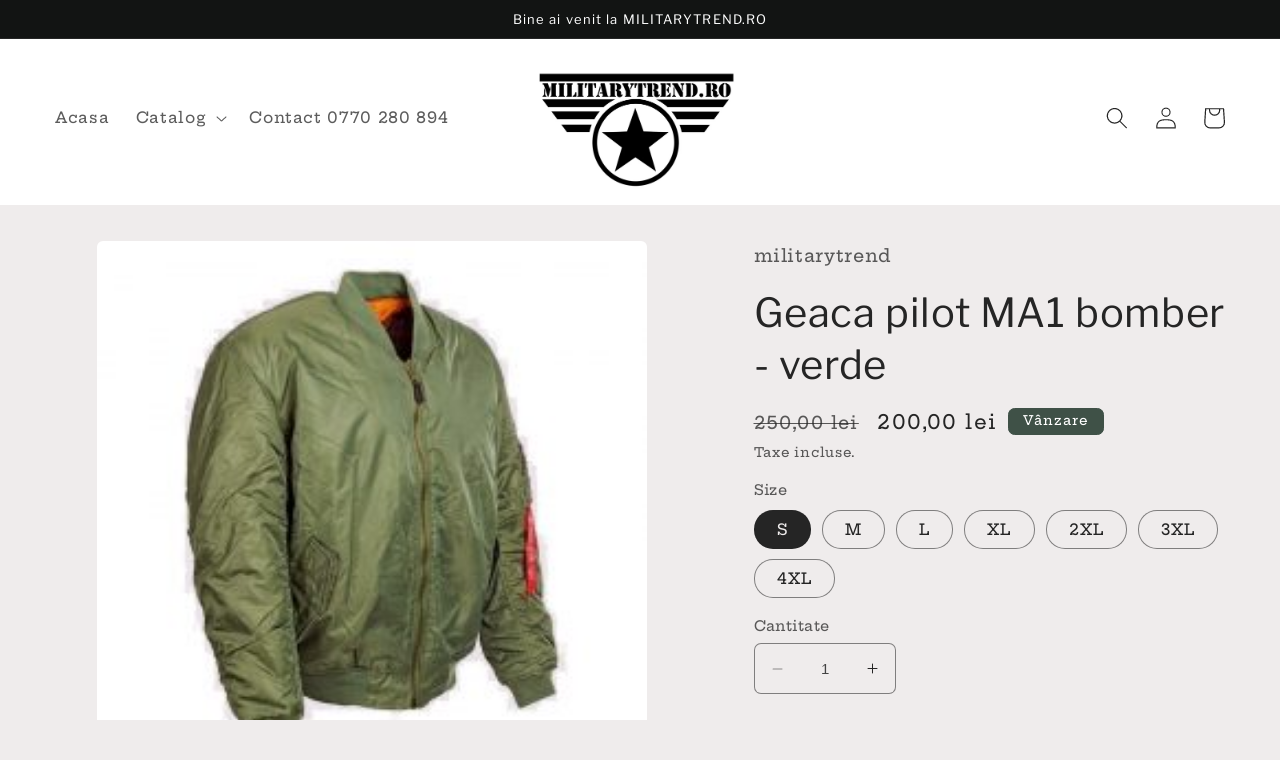

--- FILE ---
content_type: text/html; charset=utf-8
request_url: https://www.militarytrend.ro/products/copy-of-geaca-pilot-ma1-bomber
body_size: 27530
content:
<!doctype html>
<html class="no-js" lang="ro-RO">
  <head>
    <meta charset="utf-8">
    <meta http-equiv="X-UA-Compatible" content="IE=edge">
    <meta name="viewport" content="width=device-width,initial-scale=1">
    <meta name="theme-color" content="">
    <link rel="canonical" href="https://www.militarytrend.ro/products/copy-of-geaca-pilot-ma1-bomber">
    <link rel="preconnect" href="https://cdn.shopify.com" crossorigin><link rel="icon" type="image/png" href="//www.militarytrend.ro/cdn/shop/files/63705da9-9cc6-4810-a744-db7c4c9aebd8.jpg?crop=center&height=32&v=1677852600&width=32"><link rel="preconnect" href="https://fonts.shopifycdn.com" crossorigin><title>
      Geaca pilot MA1 bomber - verde
 &ndash; militarytrend</title>

    
      <meta name="description" content="Geaca pilot MA1 bomber - verde Geaca are doua fete">
    

    

<meta property="og:site_name" content="militarytrend">
<meta property="og:url" content="https://www.militarytrend.ro/products/copy-of-geaca-pilot-ma1-bomber">
<meta property="og:title" content="Geaca pilot MA1 bomber - verde">
<meta property="og:type" content="product">
<meta property="og:description" content="Geaca pilot MA1 bomber - verde Geaca are doua fete"><meta property="og:image" content="http://www.militarytrend.ro/cdn/shop/products/KAB00930-937.jpg?v=1678274463">
  <meta property="og:image:secure_url" content="https://www.militarytrend.ro/cdn/shop/products/KAB00930-937.jpg?v=1678274463">
  <meta property="og:image:width" content="250">
  <meta property="og:image:height" content="250"><meta property="og:price:amount" content="200,00">
  <meta property="og:price:currency" content="RON"><meta name="twitter:card" content="summary_large_image">
<meta name="twitter:title" content="Geaca pilot MA1 bomber - verde">
<meta name="twitter:description" content="Geaca pilot MA1 bomber - verde Geaca are doua fete">


    <script src="//www.militarytrend.ro/cdn/shop/t/2/assets/constants.js?v=165488195745554878101677836487" defer="defer"></script>
    <script src="//www.militarytrend.ro/cdn/shop/t/2/assets/pubsub.js?v=2921868252632587581677836489" defer="defer"></script>
    <script src="//www.militarytrend.ro/cdn/shop/t/2/assets/global.js?v=85297797553816670871677836488" defer="defer"></script>
    <script>window.performance && window.performance.mark && window.performance.mark('shopify.content_for_header.start');</script><meta id="shopify-digital-wallet" name="shopify-digital-wallet" content="/55639376202/digital_wallets/dialog">
<link rel="alternate" type="application/json+oembed" href="https://www.militarytrend.ro/products/copy-of-geaca-pilot-ma1-bomber.oembed">
<script async="async" src="/checkouts/internal/preloads.js?locale=ro-RO"></script>
<script id="shopify-features" type="application/json">{"accessToken":"f2bd0566ba0122f3127e1049a0c79b1e","betas":["rich-media-storefront-analytics"],"domain":"www.militarytrend.ro","predictiveSearch":true,"shopId":55639376202,"locale":"ro"}</script>
<script>var Shopify = Shopify || {};
Shopify.shop = "militarytrend-1549.myshopify.com";
Shopify.locale = "ro-RO";
Shopify.currency = {"active":"RON","rate":"1.0"};
Shopify.country = "RO";
Shopify.theme = {"name":"Craft","id":145090904394,"schema_name":"Craft","schema_version":"8.0.1","theme_store_id":1368,"role":"main"};
Shopify.theme.handle = "null";
Shopify.theme.style = {"id":null,"handle":null};
Shopify.cdnHost = "www.militarytrend.ro/cdn";
Shopify.routes = Shopify.routes || {};
Shopify.routes.root = "/";</script>
<script type="module">!function(o){(o.Shopify=o.Shopify||{}).modules=!0}(window);</script>
<script>!function(o){function n(){var o=[];function n(){o.push(Array.prototype.slice.apply(arguments))}return n.q=o,n}var t=o.Shopify=o.Shopify||{};t.loadFeatures=n(),t.autoloadFeatures=n()}(window);</script>
<script id="shop-js-analytics" type="application/json">{"pageType":"product"}</script>
<script defer="defer" async type="module" src="//www.militarytrend.ro/cdn/shopifycloud/shop-js/modules/v2/client.init-shop-cart-sync_BrMiuKTl.ro-RO.esm.js"></script>
<script defer="defer" async type="module" src="//www.militarytrend.ro/cdn/shopifycloud/shop-js/modules/v2/chunk.common_Du-6Yuvl.esm.js"></script>
<script defer="defer" async type="module" src="//www.militarytrend.ro/cdn/shopifycloud/shop-js/modules/v2/chunk.modal_D8avCJSe.esm.js"></script>
<script type="module">
  await import("//www.militarytrend.ro/cdn/shopifycloud/shop-js/modules/v2/client.init-shop-cart-sync_BrMiuKTl.ro-RO.esm.js");
await import("//www.militarytrend.ro/cdn/shopifycloud/shop-js/modules/v2/chunk.common_Du-6Yuvl.esm.js");
await import("//www.militarytrend.ro/cdn/shopifycloud/shop-js/modules/v2/chunk.modal_D8avCJSe.esm.js");

  window.Shopify.SignInWithShop?.initShopCartSync?.({"fedCMEnabled":true,"windoidEnabled":true});

</script>
<script id="__st">var __st={"a":55639376202,"offset":7200,"reqid":"ddc3f980-ce33-4057-8bf9-a612cbc3e8aa-1769121202","pageurl":"www.militarytrend.ro\/products\/copy-of-geaca-pilot-ma1-bomber","u":"eb50fd45ed76","p":"product","rtyp":"product","rid":8337139401034};</script>
<script>window.ShopifyPaypalV4VisibilityTracking = true;</script>
<script id="captcha-bootstrap">!function(){'use strict';const t='contact',e='account',n='new_comment',o=[[t,t],['blogs',n],['comments',n],[t,'customer']],c=[[e,'customer_login'],[e,'guest_login'],[e,'recover_customer_password'],[e,'create_customer']],r=t=>t.map((([t,e])=>`form[action*='/${t}']:not([data-nocaptcha='true']) input[name='form_type'][value='${e}']`)).join(','),a=t=>()=>t?[...document.querySelectorAll(t)].map((t=>t.form)):[];function s(){const t=[...o],e=r(t);return a(e)}const i='password',u='form_key',d=['recaptcha-v3-token','g-recaptcha-response','h-captcha-response',i],f=()=>{try{return window.sessionStorage}catch{return}},m='__shopify_v',_=t=>t.elements[u];function p(t,e,n=!1){try{const o=window.sessionStorage,c=JSON.parse(o.getItem(e)),{data:r}=function(t){const{data:e,action:n}=t;return t[m]||n?{data:e,action:n}:{data:t,action:n}}(c);for(const[e,n]of Object.entries(r))t.elements[e]&&(t.elements[e].value=n);n&&o.removeItem(e)}catch(o){console.error('form repopulation failed',{error:o})}}const l='form_type',E='cptcha';function T(t){t.dataset[E]=!0}const w=window,h=w.document,L='Shopify',v='ce_forms',y='captcha';let A=!1;((t,e)=>{const n=(g='f06e6c50-85a8-45c8-87d0-21a2b65856fe',I='https://cdn.shopify.com/shopifycloud/storefront-forms-hcaptcha/ce_storefront_forms_captcha_hcaptcha.v1.5.2.iife.js',D={infoText:'Protejat prin hCaptcha',privacyText:'Confidențialitate',termsText:'Condiții'},(t,e,n)=>{const o=w[L][v],c=o.bindForm;if(c)return c(t,g,e,D).then(n);var r;o.q.push([[t,g,e,D],n]),r=I,A||(h.body.append(Object.assign(h.createElement('script'),{id:'captcha-provider',async:!0,src:r})),A=!0)});var g,I,D;w[L]=w[L]||{},w[L][v]=w[L][v]||{},w[L][v].q=[],w[L][y]=w[L][y]||{},w[L][y].protect=function(t,e){n(t,void 0,e),T(t)},Object.freeze(w[L][y]),function(t,e,n,w,h,L){const[v,y,A,g]=function(t,e,n){const i=e?o:[],u=t?c:[],d=[...i,...u],f=r(d),m=r(i),_=r(d.filter((([t,e])=>n.includes(e))));return[a(f),a(m),a(_),s()]}(w,h,L),I=t=>{const e=t.target;return e instanceof HTMLFormElement?e:e&&e.form},D=t=>v().includes(t);t.addEventListener('submit',(t=>{const e=I(t);if(!e)return;const n=D(e)&&!e.dataset.hcaptchaBound&&!e.dataset.recaptchaBound,o=_(e),c=g().includes(e)&&(!o||!o.value);(n||c)&&t.preventDefault(),c&&!n&&(function(t){try{if(!f())return;!function(t){const e=f();if(!e)return;const n=_(t);if(!n)return;const o=n.value;o&&e.removeItem(o)}(t);const e=Array.from(Array(32),(()=>Math.random().toString(36)[2])).join('');!function(t,e){_(t)||t.append(Object.assign(document.createElement('input'),{type:'hidden',name:u})),t.elements[u].value=e}(t,e),function(t,e){const n=f();if(!n)return;const o=[...t.querySelectorAll(`input[type='${i}']`)].map((({name:t})=>t)),c=[...d,...o],r={};for(const[a,s]of new FormData(t).entries())c.includes(a)||(r[a]=s);n.setItem(e,JSON.stringify({[m]:1,action:t.action,data:r}))}(t,e)}catch(e){console.error('failed to persist form',e)}}(e),e.submit())}));const S=(t,e)=>{t&&!t.dataset[E]&&(n(t,e.some((e=>e===t))),T(t))};for(const o of['focusin','change'])t.addEventListener(o,(t=>{const e=I(t);D(e)&&S(e,y())}));const B=e.get('form_key'),M=e.get(l),P=B&&M;t.addEventListener('DOMContentLoaded',(()=>{const t=y();if(P)for(const e of t)e.elements[l].value===M&&p(e,B);[...new Set([...A(),...v().filter((t=>'true'===t.dataset.shopifyCaptcha))])].forEach((e=>S(e,t)))}))}(h,new URLSearchParams(w.location.search),n,t,e,['guest_login'])})(!0,!0)}();</script>
<script integrity="sha256-4kQ18oKyAcykRKYeNunJcIwy7WH5gtpwJnB7kiuLZ1E=" data-source-attribution="shopify.loadfeatures" defer="defer" src="//www.militarytrend.ro/cdn/shopifycloud/storefront/assets/storefront/load_feature-a0a9edcb.js" crossorigin="anonymous"></script>
<script data-source-attribution="shopify.dynamic_checkout.dynamic.init">var Shopify=Shopify||{};Shopify.PaymentButton=Shopify.PaymentButton||{isStorefrontPortableWallets:!0,init:function(){window.Shopify.PaymentButton.init=function(){};var t=document.createElement("script");t.src="https://www.militarytrend.ro/cdn/shopifycloud/portable-wallets/latest/portable-wallets.ro.js",t.type="module",document.head.appendChild(t)}};
</script>
<script data-source-attribution="shopify.dynamic_checkout.buyer_consent">
  function portableWalletsHideBuyerConsent(e){var t=document.getElementById("shopify-buyer-consent"),n=document.getElementById("shopify-subscription-policy-button");t&&n&&(t.classList.add("hidden"),t.setAttribute("aria-hidden","true"),n.removeEventListener("click",e))}function portableWalletsShowBuyerConsent(e){var t=document.getElementById("shopify-buyer-consent"),n=document.getElementById("shopify-subscription-policy-button");t&&n&&(t.classList.remove("hidden"),t.removeAttribute("aria-hidden"),n.addEventListener("click",e))}window.Shopify?.PaymentButton&&(window.Shopify.PaymentButton.hideBuyerConsent=portableWalletsHideBuyerConsent,window.Shopify.PaymentButton.showBuyerConsent=portableWalletsShowBuyerConsent);
</script>
<script>
  function portableWalletsCleanup(e){e&&e.src&&console.error("Failed to load portable wallets script "+e.src);var t=document.querySelectorAll("shopify-accelerated-checkout .shopify-payment-button__skeleton, shopify-accelerated-checkout-cart .wallet-cart-button__skeleton"),e=document.getElementById("shopify-buyer-consent");for(let e=0;e<t.length;e++)t[e].remove();e&&e.remove()}function portableWalletsNotLoadedAsModule(e){e instanceof ErrorEvent&&"string"==typeof e.message&&e.message.includes("import.meta")&&"string"==typeof e.filename&&e.filename.includes("portable-wallets")&&(window.removeEventListener("error",portableWalletsNotLoadedAsModule),window.Shopify.PaymentButton.failedToLoad=e,"loading"===document.readyState?document.addEventListener("DOMContentLoaded",window.Shopify.PaymentButton.init):window.Shopify.PaymentButton.init())}window.addEventListener("error",portableWalletsNotLoadedAsModule);
</script>

<script type="module" src="https://www.militarytrend.ro/cdn/shopifycloud/portable-wallets/latest/portable-wallets.ro.js" onError="portableWalletsCleanup(this)" crossorigin="anonymous"></script>
<script nomodule>
  document.addEventListener("DOMContentLoaded", portableWalletsCleanup);
</script>

<link id="shopify-accelerated-checkout-styles" rel="stylesheet" media="screen" href="https://www.militarytrend.ro/cdn/shopifycloud/portable-wallets/latest/accelerated-checkout-backwards-compat.css" crossorigin="anonymous">
<style id="shopify-accelerated-checkout-cart">
        #shopify-buyer-consent {
  margin-top: 1em;
  display: inline-block;
  width: 100%;
}

#shopify-buyer-consent.hidden {
  display: none;
}

#shopify-subscription-policy-button {
  background: none;
  border: none;
  padding: 0;
  text-decoration: underline;
  font-size: inherit;
  cursor: pointer;
}

#shopify-subscription-policy-button::before {
  box-shadow: none;
}

      </style>
<script id="sections-script" data-sections="header,footer" defer="defer" src="//www.militarytrend.ro/cdn/shop/t/2/compiled_assets/scripts.js?v=190"></script>
<script>window.performance && window.performance.mark && window.performance.mark('shopify.content_for_header.end');</script>


    <style data-shopify>
      @font-face {
  font-family: "Hepta Slab";
  font-weight: 500;
  font-style: normal;
  font-display: swap;
  src: url("//www.militarytrend.ro/cdn/fonts/hepta_slab/heptaslab_n5.99a308bdcf4d6b10b4acac3a22905e19560c3fbe.woff2") format("woff2"),
       url("//www.militarytrend.ro/cdn/fonts/hepta_slab/heptaslab_n5.9977b6547addc02ad4c952bbff00ce3c0e096f28.woff") format("woff");
}

      @font-face {
  font-family: "Hepta Slab";
  font-weight: 700;
  font-style: normal;
  font-display: swap;
  src: url("//www.militarytrend.ro/cdn/fonts/hepta_slab/heptaslab_n7.d804890d59ec02ed54e55c686087cfcb6232950e.woff2") format("woff2"),
       url("//www.militarytrend.ro/cdn/fonts/hepta_slab/heptaslab_n7.da6c2b71977b2fbb7738eaff82322b4f24360275.woff") format("woff");
}

      
      
      @font-face {
  font-family: "Libre Franklin";
  font-weight: 400;
  font-style: normal;
  font-display: swap;
  src: url("//www.militarytrend.ro/cdn/fonts/libre_franklin/librefranklin_n4.a9b0508e1ffb743a0fd6d0614768959c54a27d86.woff2") format("woff2"),
       url("//www.militarytrend.ro/cdn/fonts/libre_franklin/librefranklin_n4.948f6f27caf8552b1a9560176e3f14eeb2c6f202.woff") format("woff");
}


      :root {
        --font-body-family: "Hepta Slab", serif;
        --font-body-style: normal;
        --font-body-weight: 500;
        --font-body-weight-bold: 800;

        --font-heading-family: "Libre Franklin", sans-serif;
        --font-heading-style: normal;
        --font-heading-weight: 400;

        --font-body-scale: 1.1;
        --font-heading-scale: 0.9090909090909091;

        --color-base-text: 37, 37, 37;
        --color-shadow: 37, 37, 37;
        --color-base-background-1: 239, 236, 236;
        --color-base-background-2: 255, 255, 255;
        --color-base-solid-button-labels: 255, 255, 255;
        --color-base-outline-button-labels: 80, 86, 85;
        --color-base-accent-1: 18, 20, 19;
        --color-base-accent-2: 63, 81, 71;
        --payment-terms-background-color: #EFECEC;

        --gradient-base-background-1: #EFECEC;
        --gradient-base-background-2: #FFFFFF;
        --gradient-base-accent-1: #121413;
        --gradient-base-accent-2: #3F5147;

        --media-padding: px;
        --media-border-opacity: 0.1;
        --media-border-width: 0px;
        --media-radius: 6px;
        --media-shadow-opacity: 0.0;
        --media-shadow-horizontal-offset: 0px;
        --media-shadow-vertical-offset: 4px;
        --media-shadow-blur-radius: 5px;
        --media-shadow-visible: 0;

        --page-width: 150rem;
        --page-width-margin: 0rem;

        --product-card-image-padding: 0.0rem;
        --product-card-corner-radius: 0.6rem;
        --product-card-text-alignment: left;
        --product-card-border-width: 0.1rem;
        --product-card-border-opacity: 0.1;
        --product-card-shadow-opacity: 0.0;
        --product-card-shadow-visible: 0;
        --product-card-shadow-horizontal-offset: 0.0rem;
        --product-card-shadow-vertical-offset: 0.4rem;
        --product-card-shadow-blur-radius: 0.5rem;

        --collection-card-image-padding: 0.0rem;
        --collection-card-corner-radius: 0.6rem;
        --collection-card-text-alignment: left;
        --collection-card-border-width: 0.1rem;
        --collection-card-border-opacity: 0.1;
        --collection-card-shadow-opacity: 0.0;
        --collection-card-shadow-visible: 0;
        --collection-card-shadow-horizontal-offset: 0.0rem;
        --collection-card-shadow-vertical-offset: 0.4rem;
        --collection-card-shadow-blur-radius: 0.5rem;

        --blog-card-image-padding: 0.0rem;
        --blog-card-corner-radius: 0.6rem;
        --blog-card-text-alignment: left;
        --blog-card-border-width: 0.1rem;
        --blog-card-border-opacity: 0.1;
        --blog-card-shadow-opacity: 0.0;
        --blog-card-shadow-visible: 0;
        --blog-card-shadow-horizontal-offset: 0.0rem;
        --blog-card-shadow-vertical-offset: 0.4rem;
        --blog-card-shadow-blur-radius: 0.5rem;

        --badge-corner-radius: 0.6rem;

        --popup-border-width: 1px;
        --popup-border-opacity: 0.5;
        --popup-corner-radius: 6px;
        --popup-shadow-opacity: 0.0;
        --popup-shadow-horizontal-offset: 0px;
        --popup-shadow-vertical-offset: 4px;
        --popup-shadow-blur-radius: 5px;

        --drawer-border-width: 1px;
        --drawer-border-opacity: 0.1;
        --drawer-shadow-opacity: 0.0;
        --drawer-shadow-horizontal-offset: 0px;
        --drawer-shadow-vertical-offset: 4px;
        --drawer-shadow-blur-radius: 5px;

        --spacing-sections-desktop: 0px;
        --spacing-sections-mobile: 0px;

        --grid-desktop-vertical-spacing: 20px;
        --grid-desktop-horizontal-spacing: 20px;
        --grid-mobile-vertical-spacing: 10px;
        --grid-mobile-horizontal-spacing: 10px;

        --text-boxes-border-opacity: 0.1;
        --text-boxes-border-width: 0px;
        --text-boxes-radius: 6px;
        --text-boxes-shadow-opacity: 0.0;
        --text-boxes-shadow-visible: 0;
        --text-boxes-shadow-horizontal-offset: 0px;
        --text-boxes-shadow-vertical-offset: 4px;
        --text-boxes-shadow-blur-radius: 5px;

        --buttons-radius: 6px;
        --buttons-radius-outset: 7px;
        --buttons-border-width: 1px;
        --buttons-border-opacity: 1.0;
        --buttons-shadow-opacity: 0.0;
        --buttons-shadow-visible: 0;
        --buttons-shadow-horizontal-offset: 0px;
        --buttons-shadow-vertical-offset: 4px;
        --buttons-shadow-blur-radius: 5px;
        --buttons-border-offset: 0.3px;

        --inputs-radius: 6px;
        --inputs-border-width: 1px;
        --inputs-border-opacity: 0.55;
        --inputs-shadow-opacity: 0.0;
        --inputs-shadow-horizontal-offset: 0px;
        --inputs-margin-offset: 0px;
        --inputs-shadow-vertical-offset: 0px;
        --inputs-shadow-blur-radius: 5px;
        --inputs-radius-outset: 7px;

        --variant-pills-radius: 40px;
        --variant-pills-border-width: 1px;
        --variant-pills-border-opacity: 0.55;
        --variant-pills-shadow-opacity: 0.0;
        --variant-pills-shadow-horizontal-offset: 0px;
        --variant-pills-shadow-vertical-offset: 4px;
        --variant-pills-shadow-blur-radius: 5px;
      }

      *,
      *::before,
      *::after {
        box-sizing: inherit;
      }

      html {
        box-sizing: border-box;
        font-size: calc(var(--font-body-scale) * 62.5%);
        height: 100%;
      }

      body {
        display: grid;
        grid-template-rows: auto auto 1fr auto;
        grid-template-columns: 100%;
        min-height: 100%;
        margin: 0;
        font-size: 1.5rem;
        letter-spacing: 0.06rem;
        line-height: calc(1 + 0.8 / var(--font-body-scale));
        font-family: var(--font-body-family);
        font-style: var(--font-body-style);
        font-weight: var(--font-body-weight);
      }

      @media screen and (min-width: 750px) {
        body {
          font-size: 1.6rem;
        }
      }
    </style>

    <link href="//www.militarytrend.ro/cdn/shop/t/2/assets/base.css?v=831047894957930821677836489" rel="stylesheet" type="text/css" media="all" />
<link rel="preload" as="font" href="//www.militarytrend.ro/cdn/fonts/hepta_slab/heptaslab_n5.99a308bdcf4d6b10b4acac3a22905e19560c3fbe.woff2" type="font/woff2" crossorigin><link rel="preload" as="font" href="//www.militarytrend.ro/cdn/fonts/libre_franklin/librefranklin_n4.a9b0508e1ffb743a0fd6d0614768959c54a27d86.woff2" type="font/woff2" crossorigin><link rel="stylesheet" href="//www.militarytrend.ro/cdn/shop/t/2/assets/component-predictive-search.css?v=85913294783299393391677836488" media="print" onload="this.media='all'"><script>document.documentElement.className = document.documentElement.className.replace('no-js', 'js');
    if (Shopify.designMode) {
      document.documentElement.classList.add('shopify-design-mode');
    }
    </script>
  <link href="https://monorail-edge.shopifysvc.com" rel="dns-prefetch">
<script>(function(){if ("sendBeacon" in navigator && "performance" in window) {try {var session_token_from_headers = performance.getEntriesByType('navigation')[0].serverTiming.find(x => x.name == '_s').description;} catch {var session_token_from_headers = undefined;}var session_cookie_matches = document.cookie.match(/_shopify_s=([^;]*)/);var session_token_from_cookie = session_cookie_matches && session_cookie_matches.length === 2 ? session_cookie_matches[1] : "";var session_token = session_token_from_headers || session_token_from_cookie || "";function handle_abandonment_event(e) {var entries = performance.getEntries().filter(function(entry) {return /monorail-edge.shopifysvc.com/.test(entry.name);});if (!window.abandonment_tracked && entries.length === 0) {window.abandonment_tracked = true;var currentMs = Date.now();var navigation_start = performance.timing.navigationStart;var payload = {shop_id: 55639376202,url: window.location.href,navigation_start,duration: currentMs - navigation_start,session_token,page_type: "product"};window.navigator.sendBeacon("https://monorail-edge.shopifysvc.com/v1/produce", JSON.stringify({schema_id: "online_store_buyer_site_abandonment/1.1",payload: payload,metadata: {event_created_at_ms: currentMs,event_sent_at_ms: currentMs}}));}}window.addEventListener('pagehide', handle_abandonment_event);}}());</script>
<script id="web-pixels-manager-setup">(function e(e,d,r,n,o){if(void 0===o&&(o={}),!Boolean(null===(a=null===(i=window.Shopify)||void 0===i?void 0:i.analytics)||void 0===a?void 0:a.replayQueue)){var i,a;window.Shopify=window.Shopify||{};var t=window.Shopify;t.analytics=t.analytics||{};var s=t.analytics;s.replayQueue=[],s.publish=function(e,d,r){return s.replayQueue.push([e,d,r]),!0};try{self.performance.mark("wpm:start")}catch(e){}var l=function(){var e={modern:/Edge?\/(1{2}[4-9]|1[2-9]\d|[2-9]\d{2}|\d{4,})\.\d+(\.\d+|)|Firefox\/(1{2}[4-9]|1[2-9]\d|[2-9]\d{2}|\d{4,})\.\d+(\.\d+|)|Chrom(ium|e)\/(9{2}|\d{3,})\.\d+(\.\d+|)|(Maci|X1{2}).+ Version\/(15\.\d+|(1[6-9]|[2-9]\d|\d{3,})\.\d+)([,.]\d+|)( \(\w+\)|)( Mobile\/\w+|) Safari\/|Chrome.+OPR\/(9{2}|\d{3,})\.\d+\.\d+|(CPU[ +]OS|iPhone[ +]OS|CPU[ +]iPhone|CPU IPhone OS|CPU iPad OS)[ +]+(15[._]\d+|(1[6-9]|[2-9]\d|\d{3,})[._]\d+)([._]\d+|)|Android:?[ /-](13[3-9]|1[4-9]\d|[2-9]\d{2}|\d{4,})(\.\d+|)(\.\d+|)|Android.+Firefox\/(13[5-9]|1[4-9]\d|[2-9]\d{2}|\d{4,})\.\d+(\.\d+|)|Android.+Chrom(ium|e)\/(13[3-9]|1[4-9]\d|[2-9]\d{2}|\d{4,})\.\d+(\.\d+|)|SamsungBrowser\/([2-9]\d|\d{3,})\.\d+/,legacy:/Edge?\/(1[6-9]|[2-9]\d|\d{3,})\.\d+(\.\d+|)|Firefox\/(5[4-9]|[6-9]\d|\d{3,})\.\d+(\.\d+|)|Chrom(ium|e)\/(5[1-9]|[6-9]\d|\d{3,})\.\d+(\.\d+|)([\d.]+$|.*Safari\/(?![\d.]+ Edge\/[\d.]+$))|(Maci|X1{2}).+ Version\/(10\.\d+|(1[1-9]|[2-9]\d|\d{3,})\.\d+)([,.]\d+|)( \(\w+\)|)( Mobile\/\w+|) Safari\/|Chrome.+OPR\/(3[89]|[4-9]\d|\d{3,})\.\d+\.\d+|(CPU[ +]OS|iPhone[ +]OS|CPU[ +]iPhone|CPU IPhone OS|CPU iPad OS)[ +]+(10[._]\d+|(1[1-9]|[2-9]\d|\d{3,})[._]\d+)([._]\d+|)|Android:?[ /-](13[3-9]|1[4-9]\d|[2-9]\d{2}|\d{4,})(\.\d+|)(\.\d+|)|Mobile Safari.+OPR\/([89]\d|\d{3,})\.\d+\.\d+|Android.+Firefox\/(13[5-9]|1[4-9]\d|[2-9]\d{2}|\d{4,})\.\d+(\.\d+|)|Android.+Chrom(ium|e)\/(13[3-9]|1[4-9]\d|[2-9]\d{2}|\d{4,})\.\d+(\.\d+|)|Android.+(UC? ?Browser|UCWEB|U3)[ /]?(15\.([5-9]|\d{2,})|(1[6-9]|[2-9]\d|\d{3,})\.\d+)\.\d+|SamsungBrowser\/(5\.\d+|([6-9]|\d{2,})\.\d+)|Android.+MQ{2}Browser\/(14(\.(9|\d{2,})|)|(1[5-9]|[2-9]\d|\d{3,})(\.\d+|))(\.\d+|)|K[Aa][Ii]OS\/(3\.\d+|([4-9]|\d{2,})\.\d+)(\.\d+|)/},d=e.modern,r=e.legacy,n=navigator.userAgent;return n.match(d)?"modern":n.match(r)?"legacy":"unknown"}(),u="modern"===l?"modern":"legacy",c=(null!=n?n:{modern:"",legacy:""})[u],f=function(e){return[e.baseUrl,"/wpm","/b",e.hashVersion,"modern"===e.buildTarget?"m":"l",".js"].join("")}({baseUrl:d,hashVersion:r,buildTarget:u}),m=function(e){var d=e.version,r=e.bundleTarget,n=e.surface,o=e.pageUrl,i=e.monorailEndpoint;return{emit:function(e){var a=e.status,t=e.errorMsg,s=(new Date).getTime(),l=JSON.stringify({metadata:{event_sent_at_ms:s},events:[{schema_id:"web_pixels_manager_load/3.1",payload:{version:d,bundle_target:r,page_url:o,status:a,surface:n,error_msg:t},metadata:{event_created_at_ms:s}}]});if(!i)return console&&console.warn&&console.warn("[Web Pixels Manager] No Monorail endpoint provided, skipping logging."),!1;try{return self.navigator.sendBeacon.bind(self.navigator)(i,l)}catch(e){}var u=new XMLHttpRequest;try{return u.open("POST",i,!0),u.setRequestHeader("Content-Type","text/plain"),u.send(l),!0}catch(e){return console&&console.warn&&console.warn("[Web Pixels Manager] Got an unhandled error while logging to Monorail."),!1}}}}({version:r,bundleTarget:l,surface:e.surface,pageUrl:self.location.href,monorailEndpoint:e.monorailEndpoint});try{o.browserTarget=l,function(e){var d=e.src,r=e.async,n=void 0===r||r,o=e.onload,i=e.onerror,a=e.sri,t=e.scriptDataAttributes,s=void 0===t?{}:t,l=document.createElement("script"),u=document.querySelector("head"),c=document.querySelector("body");if(l.async=n,l.src=d,a&&(l.integrity=a,l.crossOrigin="anonymous"),s)for(var f in s)if(Object.prototype.hasOwnProperty.call(s,f))try{l.dataset[f]=s[f]}catch(e){}if(o&&l.addEventListener("load",o),i&&l.addEventListener("error",i),u)u.appendChild(l);else{if(!c)throw new Error("Did not find a head or body element to append the script");c.appendChild(l)}}({src:f,async:!0,onload:function(){if(!function(){var e,d;return Boolean(null===(d=null===(e=window.Shopify)||void 0===e?void 0:e.analytics)||void 0===d?void 0:d.initialized)}()){var d=window.webPixelsManager.init(e)||void 0;if(d){var r=window.Shopify.analytics;r.replayQueue.forEach((function(e){var r=e[0],n=e[1],o=e[2];d.publishCustomEvent(r,n,o)})),r.replayQueue=[],r.publish=d.publishCustomEvent,r.visitor=d.visitor,r.initialized=!0}}},onerror:function(){return m.emit({status:"failed",errorMsg:"".concat(f," has failed to load")})},sri:function(e){var d=/^sha384-[A-Za-z0-9+/=]+$/;return"string"==typeof e&&d.test(e)}(c)?c:"",scriptDataAttributes:o}),m.emit({status:"loading"})}catch(e){m.emit({status:"failed",errorMsg:(null==e?void 0:e.message)||"Unknown error"})}}})({shopId: 55639376202,storefrontBaseUrl: "https://www.militarytrend.ro",extensionsBaseUrl: "https://extensions.shopifycdn.com/cdn/shopifycloud/web-pixels-manager",monorailEndpoint: "https://monorail-edge.shopifysvc.com/unstable/produce_batch",surface: "storefront-renderer",enabledBetaFlags: ["2dca8a86"],webPixelsConfigList: [{"id":"shopify-app-pixel","configuration":"{}","eventPayloadVersion":"v1","runtimeContext":"STRICT","scriptVersion":"0450","apiClientId":"shopify-pixel","type":"APP","privacyPurposes":["ANALYTICS","MARKETING"]},{"id":"shopify-custom-pixel","eventPayloadVersion":"v1","runtimeContext":"LAX","scriptVersion":"0450","apiClientId":"shopify-pixel","type":"CUSTOM","privacyPurposes":["ANALYTICS","MARKETING"]}],isMerchantRequest: false,initData: {"shop":{"name":"militarytrend","paymentSettings":{"currencyCode":"RON"},"myshopifyDomain":"militarytrend-1549.myshopify.com","countryCode":"RO","storefrontUrl":"https:\/\/www.militarytrend.ro"},"customer":null,"cart":null,"checkout":null,"productVariants":[{"price":{"amount":200.0,"currencyCode":"RON"},"product":{"title":"Geaca pilot MA1 bomber - verde","vendor":"militarytrend","id":"8337139401034","untranslatedTitle":"Geaca pilot MA1 bomber - verde","url":"\/products\/copy-of-geaca-pilot-ma1-bomber","type":""},"id":"46354480562506","image":{"src":"\/\/www.militarytrend.ro\/cdn\/shop\/products\/KAB00930-937.jpg?v=1678274463"},"sku":null,"title":"S","untranslatedTitle":"S"},{"price":{"amount":200.0,"currencyCode":"RON"},"product":{"title":"Geaca pilot MA1 bomber - verde","vendor":"militarytrend","id":"8337139401034","untranslatedTitle":"Geaca pilot MA1 bomber - verde","url":"\/products\/copy-of-geaca-pilot-ma1-bomber","type":""},"id":"46354480595274","image":{"src":"\/\/www.militarytrend.ro\/cdn\/shop\/products\/KAB00930-937.jpg?v=1678274463"},"sku":null,"title":"M","untranslatedTitle":"M"},{"price":{"amount":200.0,"currencyCode":"RON"},"product":{"title":"Geaca pilot MA1 bomber - verde","vendor":"militarytrend","id":"8337139401034","untranslatedTitle":"Geaca pilot MA1 bomber - verde","url":"\/products\/copy-of-geaca-pilot-ma1-bomber","type":""},"id":"46354480628042","image":{"src":"\/\/www.militarytrend.ro\/cdn\/shop\/products\/KAB00930-937.jpg?v=1678274463"},"sku":null,"title":"L","untranslatedTitle":"L"},{"price":{"amount":200.0,"currencyCode":"RON"},"product":{"title":"Geaca pilot MA1 bomber - verde","vendor":"militarytrend","id":"8337139401034","untranslatedTitle":"Geaca pilot MA1 bomber - verde","url":"\/products\/copy-of-geaca-pilot-ma1-bomber","type":""},"id":"46354480660810","image":{"src":"\/\/www.militarytrend.ro\/cdn\/shop\/products\/KAB00930-937.jpg?v=1678274463"},"sku":null,"title":"XL","untranslatedTitle":"XL"},{"price":{"amount":200.0,"currencyCode":"RON"},"product":{"title":"Geaca pilot MA1 bomber - verde","vendor":"militarytrend","id":"8337139401034","untranslatedTitle":"Geaca pilot MA1 bomber - verde","url":"\/products\/copy-of-geaca-pilot-ma1-bomber","type":""},"id":"46354480693578","image":{"src":"\/\/www.militarytrend.ro\/cdn\/shop\/products\/KAB00930-937.jpg?v=1678274463"},"sku":null,"title":"2XL","untranslatedTitle":"2XL"},{"price":{"amount":200.0,"currencyCode":"RON"},"product":{"title":"Geaca pilot MA1 bomber - verde","vendor":"militarytrend","id":"8337139401034","untranslatedTitle":"Geaca pilot MA1 bomber - verde","url":"\/products\/copy-of-geaca-pilot-ma1-bomber","type":""},"id":"46354480726346","image":{"src":"\/\/www.militarytrend.ro\/cdn\/shop\/products\/KAB00930-937.jpg?v=1678274463"},"sku":null,"title":"3XL","untranslatedTitle":"3XL"},{"price":{"amount":200.0,"currencyCode":"RON"},"product":{"title":"Geaca pilot MA1 bomber - verde","vendor":"militarytrend","id":"8337139401034","untranslatedTitle":"Geaca pilot MA1 bomber - verde","url":"\/products\/copy-of-geaca-pilot-ma1-bomber","type":""},"id":"46354480759114","image":{"src":"\/\/www.militarytrend.ro\/cdn\/shop\/products\/KAB00930-937.jpg?v=1678274463"},"sku":null,"title":"4XL","untranslatedTitle":"4XL"}],"purchasingCompany":null},},"https://www.militarytrend.ro/cdn","fcfee988w5aeb613cpc8e4bc33m6693e112",{"modern":"","legacy":""},{"shopId":"55639376202","storefrontBaseUrl":"https:\/\/www.militarytrend.ro","extensionBaseUrl":"https:\/\/extensions.shopifycdn.com\/cdn\/shopifycloud\/web-pixels-manager","surface":"storefront-renderer","enabledBetaFlags":"[\"2dca8a86\"]","isMerchantRequest":"false","hashVersion":"fcfee988w5aeb613cpc8e4bc33m6693e112","publish":"custom","events":"[[\"page_viewed\",{}],[\"product_viewed\",{\"productVariant\":{\"price\":{\"amount\":200.0,\"currencyCode\":\"RON\"},\"product\":{\"title\":\"Geaca pilot MA1 bomber - verde\",\"vendor\":\"militarytrend\",\"id\":\"8337139401034\",\"untranslatedTitle\":\"Geaca pilot MA1 bomber - verde\",\"url\":\"\/products\/copy-of-geaca-pilot-ma1-bomber\",\"type\":\"\"},\"id\":\"46354480562506\",\"image\":{\"src\":\"\/\/www.militarytrend.ro\/cdn\/shop\/products\/KAB00930-937.jpg?v=1678274463\"},\"sku\":null,\"title\":\"S\",\"untranslatedTitle\":\"S\"}}]]"});</script><script>
  window.ShopifyAnalytics = window.ShopifyAnalytics || {};
  window.ShopifyAnalytics.meta = window.ShopifyAnalytics.meta || {};
  window.ShopifyAnalytics.meta.currency = 'RON';
  var meta = {"product":{"id":8337139401034,"gid":"gid:\/\/shopify\/Product\/8337139401034","vendor":"militarytrend","type":"","handle":"copy-of-geaca-pilot-ma1-bomber","variants":[{"id":46354480562506,"price":20000,"name":"Geaca pilot MA1 bomber - verde - S","public_title":"S","sku":null},{"id":46354480595274,"price":20000,"name":"Geaca pilot MA1 bomber - verde - M","public_title":"M","sku":null},{"id":46354480628042,"price":20000,"name":"Geaca pilot MA1 bomber - verde - L","public_title":"L","sku":null},{"id":46354480660810,"price":20000,"name":"Geaca pilot MA1 bomber - verde - XL","public_title":"XL","sku":null},{"id":46354480693578,"price":20000,"name":"Geaca pilot MA1 bomber - verde - 2XL","public_title":"2XL","sku":null},{"id":46354480726346,"price":20000,"name":"Geaca pilot MA1 bomber - verde - 3XL","public_title":"3XL","sku":null},{"id":46354480759114,"price":20000,"name":"Geaca pilot MA1 bomber - verde - 4XL","public_title":"4XL","sku":null}],"remote":false},"page":{"pageType":"product","resourceType":"product","resourceId":8337139401034,"requestId":"ddc3f980-ce33-4057-8bf9-a612cbc3e8aa-1769121202"}};
  for (var attr in meta) {
    window.ShopifyAnalytics.meta[attr] = meta[attr];
  }
</script>
<script class="analytics">
  (function () {
    var customDocumentWrite = function(content) {
      var jquery = null;

      if (window.jQuery) {
        jquery = window.jQuery;
      } else if (window.Checkout && window.Checkout.$) {
        jquery = window.Checkout.$;
      }

      if (jquery) {
        jquery('body').append(content);
      }
    };

    var hasLoggedConversion = function(token) {
      if (token) {
        return document.cookie.indexOf('loggedConversion=' + token) !== -1;
      }
      return false;
    }

    var setCookieIfConversion = function(token) {
      if (token) {
        var twoMonthsFromNow = new Date(Date.now());
        twoMonthsFromNow.setMonth(twoMonthsFromNow.getMonth() + 2);

        document.cookie = 'loggedConversion=' + token + '; expires=' + twoMonthsFromNow;
      }
    }

    var trekkie = window.ShopifyAnalytics.lib = window.trekkie = window.trekkie || [];
    if (trekkie.integrations) {
      return;
    }
    trekkie.methods = [
      'identify',
      'page',
      'ready',
      'track',
      'trackForm',
      'trackLink'
    ];
    trekkie.factory = function(method) {
      return function() {
        var args = Array.prototype.slice.call(arguments);
        args.unshift(method);
        trekkie.push(args);
        return trekkie;
      };
    };
    for (var i = 0; i < trekkie.methods.length; i++) {
      var key = trekkie.methods[i];
      trekkie[key] = trekkie.factory(key);
    }
    trekkie.load = function(config) {
      trekkie.config = config || {};
      trekkie.config.initialDocumentCookie = document.cookie;
      var first = document.getElementsByTagName('script')[0];
      var script = document.createElement('script');
      script.type = 'text/javascript';
      script.onerror = function(e) {
        var scriptFallback = document.createElement('script');
        scriptFallback.type = 'text/javascript';
        scriptFallback.onerror = function(error) {
                var Monorail = {
      produce: function produce(monorailDomain, schemaId, payload) {
        var currentMs = new Date().getTime();
        var event = {
          schema_id: schemaId,
          payload: payload,
          metadata: {
            event_created_at_ms: currentMs,
            event_sent_at_ms: currentMs
          }
        };
        return Monorail.sendRequest("https://" + monorailDomain + "/v1/produce", JSON.stringify(event));
      },
      sendRequest: function sendRequest(endpointUrl, payload) {
        // Try the sendBeacon API
        if (window && window.navigator && typeof window.navigator.sendBeacon === 'function' && typeof window.Blob === 'function' && !Monorail.isIos12()) {
          var blobData = new window.Blob([payload], {
            type: 'text/plain'
          });

          if (window.navigator.sendBeacon(endpointUrl, blobData)) {
            return true;
          } // sendBeacon was not successful

        } // XHR beacon

        var xhr = new XMLHttpRequest();

        try {
          xhr.open('POST', endpointUrl);
          xhr.setRequestHeader('Content-Type', 'text/plain');
          xhr.send(payload);
        } catch (e) {
          console.log(e);
        }

        return false;
      },
      isIos12: function isIos12() {
        return window.navigator.userAgent.lastIndexOf('iPhone; CPU iPhone OS 12_') !== -1 || window.navigator.userAgent.lastIndexOf('iPad; CPU OS 12_') !== -1;
      }
    };
    Monorail.produce('monorail-edge.shopifysvc.com',
      'trekkie_storefront_load_errors/1.1',
      {shop_id: 55639376202,
      theme_id: 145090904394,
      app_name: "storefront",
      context_url: window.location.href,
      source_url: "//www.militarytrend.ro/cdn/s/trekkie.storefront.8d95595f799fbf7e1d32231b9a28fd43b70c67d3.min.js"});

        };
        scriptFallback.async = true;
        scriptFallback.src = '//www.militarytrend.ro/cdn/s/trekkie.storefront.8d95595f799fbf7e1d32231b9a28fd43b70c67d3.min.js';
        first.parentNode.insertBefore(scriptFallback, first);
      };
      script.async = true;
      script.src = '//www.militarytrend.ro/cdn/s/trekkie.storefront.8d95595f799fbf7e1d32231b9a28fd43b70c67d3.min.js';
      first.parentNode.insertBefore(script, first);
    };
    trekkie.load(
      {"Trekkie":{"appName":"storefront","development":false,"defaultAttributes":{"shopId":55639376202,"isMerchantRequest":null,"themeId":145090904394,"themeCityHash":"9022901956860944589","contentLanguage":"ro-RO","currency":"RON","eventMetadataId":"4f2df76b-8bd5-49dd-8e15-df2d5e802f4c"},"isServerSideCookieWritingEnabled":true,"monorailRegion":"shop_domain","enabledBetaFlags":["65f19447"]},"Session Attribution":{},"S2S":{"facebookCapiEnabled":false,"source":"trekkie-storefront-renderer","apiClientId":580111}}
    );

    var loaded = false;
    trekkie.ready(function() {
      if (loaded) return;
      loaded = true;

      window.ShopifyAnalytics.lib = window.trekkie;

      var originalDocumentWrite = document.write;
      document.write = customDocumentWrite;
      try { window.ShopifyAnalytics.merchantGoogleAnalytics.call(this); } catch(error) {};
      document.write = originalDocumentWrite;

      window.ShopifyAnalytics.lib.page(null,{"pageType":"product","resourceType":"product","resourceId":8337139401034,"requestId":"ddc3f980-ce33-4057-8bf9-a612cbc3e8aa-1769121202","shopifyEmitted":true});

      var match = window.location.pathname.match(/checkouts\/(.+)\/(thank_you|post_purchase)/)
      var token = match? match[1]: undefined;
      if (!hasLoggedConversion(token)) {
        setCookieIfConversion(token);
        window.ShopifyAnalytics.lib.track("Viewed Product",{"currency":"RON","variantId":46354480562506,"productId":8337139401034,"productGid":"gid:\/\/shopify\/Product\/8337139401034","name":"Geaca pilot MA1 bomber - verde - S","price":"200.00","sku":null,"brand":"militarytrend","variant":"S","category":"","nonInteraction":true,"remote":false},undefined,undefined,{"shopifyEmitted":true});
      window.ShopifyAnalytics.lib.track("monorail:\/\/trekkie_storefront_viewed_product\/1.1",{"currency":"RON","variantId":46354480562506,"productId":8337139401034,"productGid":"gid:\/\/shopify\/Product\/8337139401034","name":"Geaca pilot MA1 bomber - verde - S","price":"200.00","sku":null,"brand":"militarytrend","variant":"S","category":"","nonInteraction":true,"remote":false,"referer":"https:\/\/www.militarytrend.ro\/products\/copy-of-geaca-pilot-ma1-bomber"});
      }
    });


        var eventsListenerScript = document.createElement('script');
        eventsListenerScript.async = true;
        eventsListenerScript.src = "//www.militarytrend.ro/cdn/shopifycloud/storefront/assets/shop_events_listener-3da45d37.js";
        document.getElementsByTagName('head')[0].appendChild(eventsListenerScript);

})();</script>
<script
  defer
  src="https://www.militarytrend.ro/cdn/shopifycloud/perf-kit/shopify-perf-kit-3.0.4.min.js"
  data-application="storefront-renderer"
  data-shop-id="55639376202"
  data-render-region="gcp-us-east1"
  data-page-type="product"
  data-theme-instance-id="145090904394"
  data-theme-name="Craft"
  data-theme-version="8.0.1"
  data-monorail-region="shop_domain"
  data-resource-timing-sampling-rate="10"
  data-shs="true"
  data-shs-beacon="true"
  data-shs-export-with-fetch="true"
  data-shs-logs-sample-rate="1"
  data-shs-beacon-endpoint="https://www.militarytrend.ro/api/collect"
></script>
</head>

  <body class="gradient">
    <a class="skip-to-content-link button visually-hidden" href="#MainContent">
      Salt la conținut
    </a>

<script src="//www.militarytrend.ro/cdn/shop/t/2/assets/cart.js?v=21876159511507192261678133757" defer="defer"></script>

<style>
  .drawer {
    visibility: hidden;
  }
</style>

<cart-drawer class="drawer is-empty">
  <div id="CartDrawer" class="cart-drawer">
    <div id="CartDrawer-Overlay" class="cart-drawer__overlay"></div>
    <div
      class="drawer__inner"
      role="dialog"
      aria-modal="true"
      aria-label="Coșul dvs."
      tabindex="-1"
    ><div class="drawer__inner-empty">
          <div class="cart-drawer__warnings center">
            <div class="cart-drawer__empty-content">
              <h2 class="cart__empty-text">Coșul dvs. este gol</h2>
              <button
                class="drawer__close"
                type="button"
                onclick="this.closest('cart-drawer').close()"
                aria-label="Închideți"
              >
                <svg
  xmlns="http://www.w3.org/2000/svg"
  aria-hidden="true"
  focusable="false"
  class="icon icon-close"
  fill="none"
  viewBox="0 0 18 17"
>
  <path d="M.865 15.978a.5.5 0 00.707.707l7.433-7.431 7.579 7.282a.501.501 0 00.846-.37.5.5 0 00-.153-.351L9.712 8.546l7.417-7.416a.5.5 0 10-.707-.708L8.991 7.853 1.413.573a.5.5 0 10-.693.72l7.563 7.268-7.418 7.417z" fill="currentColor">
</svg>

              </button>
              <a href="/collections/all" class="button">
                Continuați cumpărăturile
              </a><p class="cart__login-title h3">Ai un cont?</p>
                <p class="cart__login-paragraph">
                  <a href="https://shopify.com/55639376202/account?locale=ro-RO&region_country=RO" class="link underlined-link">Conectează-te</a> pentru a finaliza comanda mai rapid.
                </p></div>
          </div></div><div class="drawer__header">
        <h2 class="drawer__heading">Coșul dvs.</h2>
        <button
          class="drawer__close"
          type="button"
          onclick="this.closest('cart-drawer').close()"
          aria-label="Închideți"
        >
          <svg
  xmlns="http://www.w3.org/2000/svg"
  aria-hidden="true"
  focusable="false"
  class="icon icon-close"
  fill="none"
  viewBox="0 0 18 17"
>
  <path d="M.865 15.978a.5.5 0 00.707.707l7.433-7.431 7.579 7.282a.501.501 0 00.846-.37.5.5 0 00-.153-.351L9.712 8.546l7.417-7.416a.5.5 0 10-.707-.708L8.991 7.853 1.413.573a.5.5 0 10-.693.72l7.563 7.268-7.418 7.417z" fill="currentColor">
</svg>

        </button>
      </div>
      <cart-drawer-items
        
          class=" is-empty"
        
      >
        <form
          action="/cart"
          id="CartDrawer-Form"
          class="cart__contents cart-drawer__form"
          method="post"
        >
          <div id="CartDrawer-CartItems" class="drawer__contents js-contents"><p id="CartDrawer-LiveRegionText" class="visually-hidden" role="status"></p>
            <p id="CartDrawer-LineItemStatus" class="visually-hidden" aria-hidden="true" role="status">
              Se încarcă...
            </p>
          </div>
          <div id="CartDrawer-CartErrors" role="alert"></div>
        </form>
      </cart-drawer-items>
      <div class="drawer__footer"><!-- Start blocks -->
        <!-- Subtotals -->

        <div class="cart-drawer__footer" >
          <div class="totals" role="status">
            <h2 class="totals__subtotal">Subtotal</h2>
            <p class="totals__subtotal-value">0,00 lei RON</p>
          </div>

          <div></div>

          <small class="tax-note caption-large rte">Taxele sunt incluse și transportul este calculat la finalizarea comenzii
</small>
        </div>

        <!-- CTAs -->

        <div class="cart__ctas" >
          <noscript>
            <button type="submit" class="cart__update-button button button--secondary" form="CartDrawer-Form">
              Actualizați
            </button>
          </noscript>

          <button
            type="submit"
            id="CartDrawer-Checkout"
            class="cart__checkout-button button"
            name="checkout"
            form="CartDrawer-Form"
            
              disabled
            
          >
            Finalizați comanda
          </button>
        </div>
      </div>
    </div>
  </div>
</cart-drawer>

<script>
  document.addEventListener('DOMContentLoaded', function () {
    function isIE() {
      const ua = window.navigator.userAgent;
      const msie = ua.indexOf('MSIE ');
      const trident = ua.indexOf('Trident/');

      return msie > 0 || trident > 0;
    }

    if (!isIE()) return;
    const cartSubmitInput = document.createElement('input');
    cartSubmitInput.setAttribute('name', 'checkout');
    cartSubmitInput.setAttribute('type', 'hidden');
    document.querySelector('#cart').appendChild(cartSubmitInput);
    document.querySelector('#checkout').addEventListener('click', function (event) {
      document.querySelector('#cart').submit();
    });
  });
</script>
<!-- BEGIN sections: header-group -->
<div id="shopify-section-sections--18166633529674__announcement-bar" class="shopify-section shopify-section-group-header-group announcement-bar-section"><div class="announcement-bar color-accent-1 gradient" role="region" aria-label="Anunț" ><div class="page-width">
                <p class="announcement-bar__message center h5">
                  <span>Bine ai venit la MILITARYTREND.RO</span></p>
              </div></div>
</div><div id="shopify-section-sections--18166633529674__header" class="shopify-section shopify-section-group-header-group section-header"><link rel="stylesheet" href="//www.militarytrend.ro/cdn/shop/t/2/assets/component-list-menu.css?v=151968516119678728991677836488" media="print" onload="this.media='all'">
<link rel="stylesheet" href="//www.militarytrend.ro/cdn/shop/t/2/assets/component-search.css?v=184225813856820874251677836487" media="print" onload="this.media='all'">
<link rel="stylesheet" href="//www.militarytrend.ro/cdn/shop/t/2/assets/component-menu-drawer.css?v=182311192829367774911677836488" media="print" onload="this.media='all'">
<link rel="stylesheet" href="//www.militarytrend.ro/cdn/shop/t/2/assets/component-cart-notification.css?v=137625604348931474661677836487" media="print" onload="this.media='all'">
<link rel="stylesheet" href="//www.militarytrend.ro/cdn/shop/t/2/assets/component-cart-items.css?v=23917223812499722491677836489" media="print" onload="this.media='all'"><link rel="stylesheet" href="//www.militarytrend.ro/cdn/shop/t/2/assets/component-price.css?v=65402837579211014041677836488" media="print" onload="this.media='all'">
  <link rel="stylesheet" href="//www.militarytrend.ro/cdn/shop/t/2/assets/component-loading-overlay.css?v=167310470843593579841677836489" media="print" onload="this.media='all'"><link rel="stylesheet" href="//www.militarytrend.ro/cdn/shop/t/2/assets/component-mega-menu.css?v=106454108107686398031677836489" media="print" onload="this.media='all'">
  <noscript><link href="//www.militarytrend.ro/cdn/shop/t/2/assets/component-mega-menu.css?v=106454108107686398031677836489" rel="stylesheet" type="text/css" media="all" /></noscript><link href="//www.militarytrend.ro/cdn/shop/t/2/assets/component-cart-drawer.css?v=35930391193938886121677836487" rel="stylesheet" type="text/css" media="all" />
  <link href="//www.militarytrend.ro/cdn/shop/t/2/assets/component-cart.css?v=61086454150987525971677836489" rel="stylesheet" type="text/css" media="all" />
  <link href="//www.militarytrend.ro/cdn/shop/t/2/assets/component-totals.css?v=86168756436424464851677836488" rel="stylesheet" type="text/css" media="all" />
  <link href="//www.militarytrend.ro/cdn/shop/t/2/assets/component-price.css?v=65402837579211014041677836488" rel="stylesheet" type="text/css" media="all" />
  <link href="//www.militarytrend.ro/cdn/shop/t/2/assets/component-discounts.css?v=152760482443307489271677836488" rel="stylesheet" type="text/css" media="all" />
  <link href="//www.militarytrend.ro/cdn/shop/t/2/assets/component-loading-overlay.css?v=167310470843593579841677836489" rel="stylesheet" type="text/css" media="all" />
<noscript><link href="//www.militarytrend.ro/cdn/shop/t/2/assets/component-list-menu.css?v=151968516119678728991677836488" rel="stylesheet" type="text/css" media="all" /></noscript>
<noscript><link href="//www.militarytrend.ro/cdn/shop/t/2/assets/component-search.css?v=184225813856820874251677836487" rel="stylesheet" type="text/css" media="all" /></noscript>
<noscript><link href="//www.militarytrend.ro/cdn/shop/t/2/assets/component-menu-drawer.css?v=182311192829367774911677836488" rel="stylesheet" type="text/css" media="all" /></noscript>
<noscript><link href="//www.militarytrend.ro/cdn/shop/t/2/assets/component-cart-notification.css?v=137625604348931474661677836487" rel="stylesheet" type="text/css" media="all" /></noscript>
<noscript><link href="//www.militarytrend.ro/cdn/shop/t/2/assets/component-cart-items.css?v=23917223812499722491677836489" rel="stylesheet" type="text/css" media="all" /></noscript>

<style>
  header-drawer {
    justify-self: start;
    margin-left: -1.2rem;
  }

  .header__heading-logo {
    max-width: 200px;
  }@media screen and (min-width: 990px) {
    header-drawer {
      display: none;
    }
  }

  .menu-drawer-container {
    display: flex;
  }

  .list-menu {
    list-style: none;
    padding: 0;
    margin: 0;
  }

  .list-menu--inline {
    display: inline-flex;
    flex-wrap: wrap;
  }

  summary.list-menu__item {
    padding-right: 2.7rem;
  }

  .list-menu__item {
    display: flex;
    align-items: center;
    line-height: calc(1 + 0.3 / var(--font-body-scale));
  }

  .list-menu__item--link {
    text-decoration: none;
    padding-bottom: 1rem;
    padding-top: 1rem;
    line-height: calc(1 + 0.8 / var(--font-body-scale));
  }

  @media screen and (min-width: 750px) {
    .list-menu__item--link {
      padding-bottom: 0.5rem;
      padding-top: 0.5rem;
    }
  }
</style><style data-shopify>.header {
    padding-top: 0px;
    padding-bottom: 4px;
  }

  .section-header {
    position: sticky; /* This is for fixing a Safari z-index issue. PR #2147 */
    margin-bottom: 0px;
  }

  @media screen and (min-width: 750px) {
    .section-header {
      margin-bottom: 0px;
    }
  }

  @media screen and (min-width: 990px) {
    .header {
      padding-top: 0px;
      padding-bottom: 8px;
    }
  }</style><script src="//www.militarytrend.ro/cdn/shop/t/2/assets/details-disclosure.js?v=153497636716254413831677836489" defer="defer"></script>
<script src="//www.militarytrend.ro/cdn/shop/t/2/assets/details-modal.js?v=4511761896672669691677836489" defer="defer"></script>
<script src="//www.militarytrend.ro/cdn/shop/t/2/assets/cart-notification.js?v=160453272920806432391677836488" defer="defer"></script>
<script src="//www.militarytrend.ro/cdn/shop/t/2/assets/search-form.js?v=113639710312857635801677836488" defer="defer"></script><script src="//www.militarytrend.ro/cdn/shop/t/2/assets/cart-drawer.js?v=44260131999403604181677836488" defer="defer"></script><svg xmlns="http://www.w3.org/2000/svg" class="hidden">
  <symbol id="icon-search" viewbox="0 0 18 19" fill="none">
    <path fill-rule="evenodd" clip-rule="evenodd" d="M11.03 11.68A5.784 5.784 0 112.85 3.5a5.784 5.784 0 018.18 8.18zm.26 1.12a6.78 6.78 0 11.72-.7l5.4 5.4a.5.5 0 11-.71.7l-5.41-5.4z" fill="currentColor"/>
  </symbol>

  <symbol id="icon-reset" class="icon icon-close"  fill="none" viewBox="0 0 18 18" stroke="currentColor">
    <circle r="8.5" cy="9" cx="9" stroke-opacity="0.2"/>
    <path d="M6.82972 6.82915L1.17193 1.17097" stroke-linecap="round" stroke-linejoin="round" transform="translate(5 5)"/>
    <path d="M1.22896 6.88502L6.77288 1.11523" stroke-linecap="round" stroke-linejoin="round" transform="translate(5 5)"/>
  </symbol>

  <symbol id="icon-close" class="icon icon-close" fill="none" viewBox="0 0 18 17">
    <path d="M.865 15.978a.5.5 0 00.707.707l7.433-7.431 7.579 7.282a.501.501 0 00.846-.37.5.5 0 00-.153-.351L9.712 8.546l7.417-7.416a.5.5 0 10-.707-.708L8.991 7.853 1.413.573a.5.5 0 10-.693.72l7.563 7.268-7.418 7.417z" fill="currentColor">
  </symbol>
</svg>
<div class="header-wrapper color-background-2 gradient">
  <header class="header header--middle-center header--mobile-center page-width header--has-menu"><header-drawer data-breakpoint="tablet">
        <details id="Details-menu-drawer-container" class="menu-drawer-container">
          <summary class="header__icon header__icon--menu header__icon--summary link focus-inset" aria-label="Meniu">
            <span>
              <svg
  xmlns="http://www.w3.org/2000/svg"
  aria-hidden="true"
  focusable="false"
  class="icon icon-hamburger"
  fill="none"
  viewBox="0 0 18 16"
>
  <path d="M1 .5a.5.5 0 100 1h15.71a.5.5 0 000-1H1zM.5 8a.5.5 0 01.5-.5h15.71a.5.5 0 010 1H1A.5.5 0 01.5 8zm0 7a.5.5 0 01.5-.5h15.71a.5.5 0 010 1H1a.5.5 0 01-.5-.5z" fill="currentColor">
</svg>

              <svg
  xmlns="http://www.w3.org/2000/svg"
  aria-hidden="true"
  focusable="false"
  class="icon icon-close"
  fill="none"
  viewBox="0 0 18 17"
>
  <path d="M.865 15.978a.5.5 0 00.707.707l7.433-7.431 7.579 7.282a.501.501 0 00.846-.37.5.5 0 00-.153-.351L9.712 8.546l7.417-7.416a.5.5 0 10-.707-.708L8.991 7.853 1.413.573a.5.5 0 10-.693.72l7.563 7.268-7.418 7.417z" fill="currentColor">
</svg>

            </span>
          </summary>
          <div id="menu-drawer" class="gradient menu-drawer motion-reduce" tabindex="-1">
            <div class="menu-drawer__inner-container">
              <div class="menu-drawer__navigation-container">
                <nav class="menu-drawer__navigation">
                  <ul class="menu-drawer__menu has-submenu list-menu" role="list"><li><a href="/" class="menu-drawer__menu-item list-menu__item link link--text focus-inset">
                            Acasa
                          </a></li><li><details id="Details-menu-drawer-menu-item-2">
                            <summary class="menu-drawer__menu-item list-menu__item link link--text focus-inset">
                              Catalog
                              <svg
  viewBox="0 0 14 10"
  fill="none"
  aria-hidden="true"
  focusable="false"
  class="icon icon-arrow"
  xmlns="http://www.w3.org/2000/svg"
>
  <path fill-rule="evenodd" clip-rule="evenodd" d="M8.537.808a.5.5 0 01.817-.162l4 4a.5.5 0 010 .708l-4 4a.5.5 0 11-.708-.708L11.793 5.5H1a.5.5 0 010-1h10.793L8.646 1.354a.5.5 0 01-.109-.546z" fill="currentColor">
</svg>

                              <svg aria-hidden="true" focusable="false" class="icon icon-caret" viewBox="0 0 10 6">
  <path fill-rule="evenodd" clip-rule="evenodd" d="M9.354.646a.5.5 0 00-.708 0L5 4.293 1.354.646a.5.5 0 00-.708.708l4 4a.5.5 0 00.708 0l4-4a.5.5 0 000-.708z" fill="currentColor">
</svg>

                            </summary>
                            <div id="link-catalog" class="menu-drawer__submenu has-submenu gradient motion-reduce" tabindex="-1">
                              <div class="menu-drawer__inner-submenu">
                                <button class="menu-drawer__close-button link link--text focus-inset" aria-expanded="true">
                                  <svg
  viewBox="0 0 14 10"
  fill="none"
  aria-hidden="true"
  focusable="false"
  class="icon icon-arrow"
  xmlns="http://www.w3.org/2000/svg"
>
  <path fill-rule="evenodd" clip-rule="evenodd" d="M8.537.808a.5.5 0 01.817-.162l4 4a.5.5 0 010 .708l-4 4a.5.5 0 11-.708-.708L11.793 5.5H1a.5.5 0 010-1h10.793L8.646 1.354a.5.5 0 01-.109-.546z" fill="currentColor">
</svg>

                                  Catalog
                                </button>
                                <ul class="menu-drawer__menu list-menu" role="list" tabindex="-1"><li><details id="Details-menu-drawer-submenu-1">
                                          <summary class="menu-drawer__menu-item link link--text list-menu__item focus-inset">
                                            IMBRACAMINTE
                                            <svg
  viewBox="0 0 14 10"
  fill="none"
  aria-hidden="true"
  focusable="false"
  class="icon icon-arrow"
  xmlns="http://www.w3.org/2000/svg"
>
  <path fill-rule="evenodd" clip-rule="evenodd" d="M8.537.808a.5.5 0 01.817-.162l4 4a.5.5 0 010 .708l-4 4a.5.5 0 11-.708-.708L11.793 5.5H1a.5.5 0 010-1h10.793L8.646 1.354a.5.5 0 01-.109-.546z" fill="currentColor">
</svg>

                                            <svg aria-hidden="true" focusable="false" class="icon icon-caret" viewBox="0 0 10 6">
  <path fill-rule="evenodd" clip-rule="evenodd" d="M9.354.646a.5.5 0 00-.708 0L5 4.293 1.354.646a.5.5 0 00-.708.708l4 4a.5.5 0 00.708 0l4-4a.5.5 0 000-.708z" fill="currentColor">
</svg>

                                          </summary>
                                          <div id="childlink-imbracaminte" class="menu-drawer__submenu has-submenu gradient motion-reduce">
                                            <button class="menu-drawer__close-button link link--text focus-inset" aria-expanded="true">
                                              <svg
  viewBox="0 0 14 10"
  fill="none"
  aria-hidden="true"
  focusable="false"
  class="icon icon-arrow"
  xmlns="http://www.w3.org/2000/svg"
>
  <path fill-rule="evenodd" clip-rule="evenodd" d="M8.537.808a.5.5 0 01.817-.162l4 4a.5.5 0 010 .708l-4 4a.5.5 0 11-.708-.708L11.793 5.5H1a.5.5 0 010-1h10.793L8.646 1.354a.5.5 0 01-.109-.546z" fill="currentColor">
</svg>

                                              IMBRACAMINTE
                                            </button>
                                            <ul class="menu-drawer__menu list-menu" role="list" tabindex="-1"><li>
                                                  <a href="/collections/tricouri" class="menu-drawer__menu-item link link--text list-menu__item focus-inset">
                                                    Tricouri
                                                  </a>
                                                </li><li>
                                                  <a href="/collections/camasi" class="menu-drawer__menu-item link link--text list-menu__item focus-inset">
                                                    Camasi
                                                  </a>
                                                </li><li>
                                                  <a href="/collections/pulovere" class="menu-drawer__menu-item link link--text list-menu__item focus-inset">
                                                    Pulovere
                                                  </a>
                                                </li><li>
                                                  <a href="/collections/pantaloni" class="menu-drawer__menu-item link link--text list-menu__item focus-inset">
                                                    Pantaloni
                                                  </a>
                                                </li><li>
                                                  <a href="/collections/veste" class="menu-drawer__menu-item link link--text list-menu__item focus-inset">
                                                    Veste
                                                  </a>
                                                </li><li>
                                                  <a href="/collections/jachete-geci-vestoane" class="menu-drawer__menu-item link link--text list-menu__item focus-inset">
                                                    Jachete, geci, vestoane
                                                  </a>
                                                </li><li>
                                                  <a href="/collections/curele-bretele-centuri" class="menu-drawer__menu-item link link--text list-menu__item focus-inset">
                                                    Curele, bretele, centuri
                                                  </a>
                                                </li><li>
                                                  <a href="/collections/manusi" class="menu-drawer__menu-item link link--text list-menu__item focus-inset">
                                                    Manusi
                                                  </a>
                                                </li><li>
                                                  <a href="/collections/costume" class="menu-drawer__menu-item link link--text list-menu__item focus-inset">
                                                    Costume
                                                  </a>
                                                </li><li>
                                                  <a href="/collections/imbracaminte-de-ploaie" class="menu-drawer__menu-item link link--text list-menu__item focus-inset">
                                                    Imbracaminte de ploaie
                                                  </a>
                                                </li><li>
                                                  <a href="/collections/de-pus-pe-cap" class="menu-drawer__menu-item link link--text list-menu__item focus-inset">
                                                    De pus pe cap
                                                  </a>
                                                </li><li>
                                                  <a href="/collections/haine-femei" class="menu-drawer__menu-item link link--text list-menu__item focus-inset">
                                                    Haine femei
                                                  </a>
                                                </li><li>
                                                  <a href="/collections/haine-copii" class="menu-drawer__menu-item link link--text list-menu__item focus-inset">
                                                    Haine copii
                                                  </a>
                                                </li></ul>
                                          </div>
                                        </details></li><li><details id="Details-menu-drawer-submenu-2">
                                          <summary class="menu-drawer__menu-item link link--text list-menu__item focus-inset">
                                            INCALTAMINTE
                                            <svg
  viewBox="0 0 14 10"
  fill="none"
  aria-hidden="true"
  focusable="false"
  class="icon icon-arrow"
  xmlns="http://www.w3.org/2000/svg"
>
  <path fill-rule="evenodd" clip-rule="evenodd" d="M8.537.808a.5.5 0 01.817-.162l4 4a.5.5 0 010 .708l-4 4a.5.5 0 11-.708-.708L11.793 5.5H1a.5.5 0 010-1h10.793L8.646 1.354a.5.5 0 01-.109-.546z" fill="currentColor">
</svg>

                                            <svg aria-hidden="true" focusable="false" class="icon icon-caret" viewBox="0 0 10 6">
  <path fill-rule="evenodd" clip-rule="evenodd" d="M9.354.646a.5.5 0 00-.708 0L5 4.293 1.354.646a.5.5 0 00-.708.708l4 4a.5.5 0 00.708 0l4-4a.5.5 0 000-.708z" fill="currentColor">
</svg>

                                          </summary>
                                          <div id="childlink-incaltaminte" class="menu-drawer__submenu has-submenu gradient motion-reduce">
                                            <button class="menu-drawer__close-button link link--text focus-inset" aria-expanded="true">
                                              <svg
  viewBox="0 0 14 10"
  fill="none"
  aria-hidden="true"
  focusable="false"
  class="icon icon-arrow"
  xmlns="http://www.w3.org/2000/svg"
>
  <path fill-rule="evenodd" clip-rule="evenodd" d="M8.537.808a.5.5 0 01.817-.162l4 4a.5.5 0 010 .708l-4 4a.5.5 0 11-.708-.708L11.793 5.5H1a.5.5 0 010-1h10.793L8.646 1.354a.5.5 0 01-.109-.546z" fill="currentColor">
</svg>

                                              INCALTAMINTE
                                            </button>
                                            <ul class="menu-drawer__menu list-menu" role="list" tabindex="-1"><li>
                                                  <a href="/collections/bocanci" class="menu-drawer__menu-item link link--text list-menu__item focus-inset">
                                                    Bocanci
                                                  </a>
                                                </li><li>
                                                  <a href="/collections/cizme-de-cauziuc" class="menu-drawer__menu-item link link--text list-menu__item focus-inset">
                                                    Cizme de cauziuc
                                                  </a>
                                                </li><li>
                                                  <a href="/collections/parazapezi" class="menu-drawer__menu-item link link--text list-menu__item focus-inset">
                                                    Parazapezi
                                                  </a>
                                                </li><li>
                                                  <a href="/collections/accesorii-pentru-incaltaminte" class="menu-drawer__menu-item link link--text list-menu__item focus-inset">
                                                    Accesorii pentru incaltaminte
                                                  </a>
                                                </li></ul>
                                          </div>
                                        </details></li><li><details id="Details-menu-drawer-submenu-3">
                                          <summary class="menu-drawer__menu-item link link--text list-menu__item focus-inset">
                                            ECHIPAMENTE OUTDOOR
                                            <svg
  viewBox="0 0 14 10"
  fill="none"
  aria-hidden="true"
  focusable="false"
  class="icon icon-arrow"
  xmlns="http://www.w3.org/2000/svg"
>
  <path fill-rule="evenodd" clip-rule="evenodd" d="M8.537.808a.5.5 0 01.817-.162l4 4a.5.5 0 010 .708l-4 4a.5.5 0 11-.708-.708L11.793 5.5H1a.5.5 0 010-1h10.793L8.646 1.354a.5.5 0 01-.109-.546z" fill="currentColor">
</svg>

                                            <svg aria-hidden="true" focusable="false" class="icon icon-caret" viewBox="0 0 10 6">
  <path fill-rule="evenodd" clip-rule="evenodd" d="M9.354.646a.5.5 0 00-.708 0L5 4.293 1.354.646a.5.5 0 00-.708.708l4 4a.5.5 0 00.708 0l4-4a.5.5 0 000-.708z" fill="currentColor">
</svg>

                                          </summary>
                                          <div id="childlink-echipamente-outdoor" class="menu-drawer__submenu has-submenu gradient motion-reduce">
                                            <button class="menu-drawer__close-button link link--text focus-inset" aria-expanded="true">
                                              <svg
  viewBox="0 0 14 10"
  fill="none"
  aria-hidden="true"
  focusable="false"
  class="icon icon-arrow"
  xmlns="http://www.w3.org/2000/svg"
>
  <path fill-rule="evenodd" clip-rule="evenodd" d="M8.537.808a.5.5 0 01.817-.162l4 4a.5.5 0 010 .708l-4 4a.5.5 0 11-.708-.708L11.793 5.5H1a.5.5 0 010-1h10.793L8.646 1.354a.5.5 0 01-.109-.546z" fill="currentColor">
</svg>

                                              ECHIPAMENTE OUTDOOR
                                            </button>
                                            <ul class="menu-drawer__menu list-menu" role="list" tabindex="-1"><li>
                                                  <a href="/collections/rucsaci" class="menu-drawer__menu-item link link--text list-menu__item focus-inset">
                                                    Rucsaci, genti, borsete, portofele
                                                  </a>
                                                </li><li>
                                                  <a href="/collections/busole" class="menu-drawer__menu-item link link--text list-menu__item focus-inset">
                                                    Busole
                                                  </a>
                                                </li><li>
                                                  <a href="/collections/cutii" class="menu-drawer__menu-item link link--text list-menu__item focus-inset">
                                                    Cutii
                                                  </a>
                                                </li><li>
                                                  <a href="/collections/mananca-si-bea" class="menu-drawer__menu-item link link--text list-menu__item focus-inset">
                                                    Mananca si bea
                                                  </a>
                                                </li><li>
                                                  <a href="/collections/gatire-incalzire" class="menu-drawer__menu-item link link--text list-menu__item focus-inset">
                                                    Gatire, incalzire
                                                  </a>
                                                </li><li>
                                                  <a href="/collections/lanterne-felinare-bete-luminoase" class="menu-drawer__menu-item link link--text list-menu__item focus-inset">
                                                    Lanterne, felinare, bete luminoase
                                                  </a>
                                                </li><li>
                                                  <a href="/collections/camping" class="menu-drawer__menu-item link link--text list-menu__item focus-inset">
                                                    Camping
                                                  </a>
                                                </li><li>
                                                  <a href="/collections/de-dormit" class="menu-drawer__menu-item link link--text list-menu__item focus-inset">
                                                    De dormit
                                                  </a>
                                                </li><li>
                                                  <a href="/collections/camuflaj" class="menu-drawer__menu-item link link--text list-menu__item focus-inset">
                                                    Camuflaj
                                                  </a>
                                                </li><li>
                                                  <a href="/collections/cutite-bricege-macete" class="menu-drawer__menu-item link link--text list-menu__item focus-inset">
                                                    Cutite, bricege, macete
                                                  </a>
                                                </li><li>
                                                  <a href="/collections/unelte" class="menu-drawer__menu-item link link--text list-menu__item focus-inset">
                                                    Unelte
                                                  </a>
                                                </li><li>
                                                  <a href="/collections/ochelari-binocluri-lunete" class="menu-drawer__menu-item link link--text list-menu__item focus-inset">
                                                    Ochelari, binocluri, lunete
                                                  </a>
                                                </li><li>
                                                  <a href="/collections/echipament-tactic-protectii" class="menu-drawer__menu-item link link--text list-menu__item focus-inset">
                                                    Echipament tactic, protectii
                                                  </a>
                                                </li><li>
                                                  <a href="/collections/toc-pistol-huse-accesorii" class="menu-drawer__menu-item link link--text list-menu__item focus-inset">
                                                    Toc pistol, huse, accesorii
                                                  </a>
                                                </li><li>
                                                  <a href="/collections/alte-accesorii" class="menu-drawer__menu-item link link--text list-menu__item focus-inset">
                                                    Alte accesorii
                                                  </a>
                                                </li><li>
                                                  <a href="/collections/embleme-insingne" class="menu-drawer__menu-item link link--text list-menu__item focus-inset">
                                                    Embleme, insingne
                                                  </a>
                                                </li><li>
                                                  <a href="/collections/steaguri" class="menu-drawer__menu-item link link--text list-menu__item focus-inset">
                                                    Steaguri
                                                  </a>
                                                </li></ul>
                                          </div>
                                        </details></li><li><a href="/collections/surplusuri-militare" class="menu-drawer__menu-item link link--text list-menu__item focus-inset">
                                          SURPLUSURI MILITARE
                                        </a></li></ul>
                              </div>
                            </div>
                          </details></li><li><a href="/pages/contact" class="menu-drawer__menu-item list-menu__item link link--text focus-inset">
                            Contact 0770 280 894
                          </a></li></ul>
                </nav>
                <div class="menu-drawer__utility-links"><a href="https://shopify.com/55639376202/account?locale=ro-RO&region_country=RO" class="menu-drawer__account link focus-inset h5">
                      <svg
  xmlns="http://www.w3.org/2000/svg"
  aria-hidden="true"
  focusable="false"
  class="icon icon-account"
  fill="none"
  viewBox="0 0 18 19"
>
  <path fill-rule="evenodd" clip-rule="evenodd" d="M6 4.5a3 3 0 116 0 3 3 0 01-6 0zm3-4a4 4 0 100 8 4 4 0 000-8zm5.58 12.15c1.12.82 1.83 2.24 1.91 4.85H1.51c.08-2.6.79-4.03 1.9-4.85C4.66 11.75 6.5 11.5 9 11.5s4.35.26 5.58 1.15zM9 10.5c-2.5 0-4.65.24-6.17 1.35C1.27 12.98.5 14.93.5 18v.5h17V18c0-3.07-.77-5.02-2.33-6.15-1.52-1.1-3.67-1.35-6.17-1.35z" fill="currentColor">
</svg>

Conectați-vă</a><ul class="list list-social list-unstyled" role="list"></ul>
                </div>
              </div>
            </div>
          </div>
        </details>
      </header-drawer><nav class="header__inline-menu">
          <ul class="list-menu list-menu--inline" role="list"><li><a href="/" class="header__menu-item list-menu__item link link--text focus-inset">
                    <span>Acasa</span>
                  </a></li><li><header-menu>
                    <details id="Details-HeaderMenu-2" class="mega-menu">
                      <summary class="header__menu-item list-menu__item link focus-inset">
                        <span>Catalog</span>
                        <svg aria-hidden="true" focusable="false" class="icon icon-caret" viewBox="0 0 10 6">
  <path fill-rule="evenodd" clip-rule="evenodd" d="M9.354.646a.5.5 0 00-.708 0L5 4.293 1.354.646a.5.5 0 00-.708.708l4 4a.5.5 0 00.708 0l4-4a.5.5 0 000-.708z" fill="currentColor">
</svg>

                      </summary>
                      <div id="MegaMenu-Content-2" class="mega-menu__content gradient motion-reduce global-settings-popup" tabindex="-1">
                        <ul class="mega-menu__list page-width" role="list"><li>
                              <a href="/collections/imbracaminte" class="mega-menu__link mega-menu__link--level-2 link">
                                IMBRACAMINTE
                              </a><ul class="list-unstyled" role="list"><li>
                                      <a href="/collections/tricouri" class="mega-menu__link link">
                                        Tricouri
                                      </a>
                                    </li><li>
                                      <a href="/collections/camasi" class="mega-menu__link link">
                                        Camasi
                                      </a>
                                    </li><li>
                                      <a href="/collections/pulovere" class="mega-menu__link link">
                                        Pulovere
                                      </a>
                                    </li><li>
                                      <a href="/collections/pantaloni" class="mega-menu__link link">
                                        Pantaloni
                                      </a>
                                    </li><li>
                                      <a href="/collections/veste" class="mega-menu__link link">
                                        Veste
                                      </a>
                                    </li><li>
                                      <a href="/collections/jachete-geci-vestoane" class="mega-menu__link link">
                                        Jachete, geci, vestoane
                                      </a>
                                    </li><li>
                                      <a href="/collections/curele-bretele-centuri" class="mega-menu__link link">
                                        Curele, bretele, centuri
                                      </a>
                                    </li><li>
                                      <a href="/collections/manusi" class="mega-menu__link link">
                                        Manusi
                                      </a>
                                    </li><li>
                                      <a href="/collections/costume" class="mega-menu__link link">
                                        Costume
                                      </a>
                                    </li><li>
                                      <a href="/collections/imbracaminte-de-ploaie" class="mega-menu__link link">
                                        Imbracaminte de ploaie
                                      </a>
                                    </li><li>
                                      <a href="/collections/de-pus-pe-cap" class="mega-menu__link link">
                                        De pus pe cap
                                      </a>
                                    </li><li>
                                      <a href="/collections/haine-femei" class="mega-menu__link link">
                                        Haine femei
                                      </a>
                                    </li><li>
                                      <a href="/collections/haine-copii" class="mega-menu__link link">
                                        Haine copii
                                      </a>
                                    </li></ul></li><li>
                              <a href="/collections/incaltaminte" class="mega-menu__link mega-menu__link--level-2 link">
                                INCALTAMINTE
                              </a><ul class="list-unstyled" role="list"><li>
                                      <a href="/collections/bocanci" class="mega-menu__link link">
                                        Bocanci
                                      </a>
                                    </li><li>
                                      <a href="/collections/cizme-de-cauziuc" class="mega-menu__link link">
                                        Cizme de cauziuc
                                      </a>
                                    </li><li>
                                      <a href="/collections/parazapezi" class="mega-menu__link link">
                                        Parazapezi
                                      </a>
                                    </li><li>
                                      <a href="/collections/accesorii-pentru-incaltaminte" class="mega-menu__link link">
                                        Accesorii pentru incaltaminte
                                      </a>
                                    </li></ul></li><li>
                              <a href="/collections/echipamente" class="mega-menu__link mega-menu__link--level-2 link">
                                ECHIPAMENTE OUTDOOR
                              </a><ul class="list-unstyled" role="list"><li>
                                      <a href="/collections/rucsaci" class="mega-menu__link link">
                                        Rucsaci, genti, borsete, portofele
                                      </a>
                                    </li><li>
                                      <a href="/collections/busole" class="mega-menu__link link">
                                        Busole
                                      </a>
                                    </li><li>
                                      <a href="/collections/cutii" class="mega-menu__link link">
                                        Cutii
                                      </a>
                                    </li><li>
                                      <a href="/collections/mananca-si-bea" class="mega-menu__link link">
                                        Mananca si bea
                                      </a>
                                    </li><li>
                                      <a href="/collections/gatire-incalzire" class="mega-menu__link link">
                                        Gatire, incalzire
                                      </a>
                                    </li><li>
                                      <a href="/collections/lanterne-felinare-bete-luminoase" class="mega-menu__link link">
                                        Lanterne, felinare, bete luminoase
                                      </a>
                                    </li><li>
                                      <a href="/collections/camping" class="mega-menu__link link">
                                        Camping
                                      </a>
                                    </li><li>
                                      <a href="/collections/de-dormit" class="mega-menu__link link">
                                        De dormit
                                      </a>
                                    </li><li>
                                      <a href="/collections/camuflaj" class="mega-menu__link link">
                                        Camuflaj
                                      </a>
                                    </li><li>
                                      <a href="/collections/cutite-bricege-macete" class="mega-menu__link link">
                                        Cutite, bricege, macete
                                      </a>
                                    </li><li>
                                      <a href="/collections/unelte" class="mega-menu__link link">
                                        Unelte
                                      </a>
                                    </li><li>
                                      <a href="/collections/ochelari-binocluri-lunete" class="mega-menu__link link">
                                        Ochelari, binocluri, lunete
                                      </a>
                                    </li><li>
                                      <a href="/collections/echipament-tactic-protectii" class="mega-menu__link link">
                                        Echipament tactic, protectii
                                      </a>
                                    </li><li>
                                      <a href="/collections/toc-pistol-huse-accesorii" class="mega-menu__link link">
                                        Toc pistol, huse, accesorii
                                      </a>
                                    </li><li>
                                      <a href="/collections/alte-accesorii" class="mega-menu__link link">
                                        Alte accesorii
                                      </a>
                                    </li><li>
                                      <a href="/collections/embleme-insingne" class="mega-menu__link link">
                                        Embleme, insingne
                                      </a>
                                    </li><li>
                                      <a href="/collections/steaguri" class="mega-menu__link link">
                                        Steaguri
                                      </a>
                                    </li></ul></li><li>
                              <a href="/collections/surplusuri-militare" class="mega-menu__link mega-menu__link--level-2 link">
                                SURPLUSURI MILITARE
                              </a></li></ul>
                      </div>
                    </details>
                  </header-menu></li><li><a href="/pages/contact" class="header__menu-item list-menu__item link link--text focus-inset">
                    <span>Contact 0770 280 894</span>
                  </a></li></ul>
        </nav><a href="/" class="header__heading-link link link--text focus-inset"><img src="//www.militarytrend.ro/cdn/shop/files/63705da9-9cc6-4810-a744-db7c4c9aebd8.jpg?v=1677852600&amp;width=500" alt="militarytrend" srcset="//www.militarytrend.ro/cdn/shop/files/63705da9-9cc6-4810-a744-db7c4c9aebd8.jpg?v=1677852600&amp;width=50 50w, //www.militarytrend.ro/cdn/shop/files/63705da9-9cc6-4810-a744-db7c4c9aebd8.jpg?v=1677852600&amp;width=100 100w, //www.militarytrend.ro/cdn/shop/files/63705da9-9cc6-4810-a744-db7c4c9aebd8.jpg?v=1677852600&amp;width=150 150w, //www.militarytrend.ro/cdn/shop/files/63705da9-9cc6-4810-a744-db7c4c9aebd8.jpg?v=1677852600&amp;width=200 200w, //www.militarytrend.ro/cdn/shop/files/63705da9-9cc6-4810-a744-db7c4c9aebd8.jpg?v=1677852600&amp;width=250 250w, //www.militarytrend.ro/cdn/shop/files/63705da9-9cc6-4810-a744-db7c4c9aebd8.jpg?v=1677852600&amp;width=300 300w, //www.militarytrend.ro/cdn/shop/files/63705da9-9cc6-4810-a744-db7c4c9aebd8.jpg?v=1677852600&amp;width=400 400w, //www.militarytrend.ro/cdn/shop/files/63705da9-9cc6-4810-a744-db7c4c9aebd8.jpg?v=1677852600&amp;width=500 500w" width="200" height="141.375" class="header__heading-logo">
</a><div class="header__icons">
      <details-modal class="header__search">
        <details>
          <summary class="header__icon header__icon--search header__icon--summary link focus-inset modal__toggle" aria-haspopup="dialog" aria-label="Căutați">
            <span>
              <svg class="modal__toggle-open icon icon-search" aria-hidden="true" focusable="false">
                <use href="#icon-search">
              </svg>
              <svg class="modal__toggle-close icon icon-close" aria-hidden="true" focusable="false">
                <use href="#icon-close">
              </svg>
            </span>
          </summary>
          <div class="search-modal modal__content gradient" role="dialog" aria-modal="true" aria-label="Căutați">
            <div class="modal-overlay"></div>
            <div class="search-modal__content search-modal__content-bottom" tabindex="-1"><predictive-search class="search-modal__form" data-loading-text="Se încarcă..."><form action="/search" method="get" role="search" class="search search-modal__form">
                    <div class="field">
                      <input class="search__input field__input"
                        id="Search-In-Modal"
                        type="search"
                        name="q"
                        value=""
                        placeholder="Căutați"role="combobox"
                          aria-expanded="false"
                          aria-owns="predictive-search-results"
                          aria-controls="predictive-search-results"
                          aria-haspopup="listbox"
                          aria-autocomplete="list"
                          autocorrect="off"
                          autocomplete="off"
                          autocapitalize="off"
                          spellcheck="false">
                      <label class="field__label" for="Search-In-Modal">Căutați</label>
                      <input type="hidden" name="options[prefix]" value="last">
                      <button type="reset" class="reset__button field__button hidden" aria-label="Golește termenul de căutare">
                        <svg class="icon icon-close" aria-hidden="true" focusable="false">
                          <use xlink:href="#icon-reset">
                        </svg>
                      </button>
                      <button class="search__button field__button" aria-label="Căutați">
                        <svg class="icon icon-search" aria-hidden="true" focusable="false">
                          <use href="#icon-search">
                        </svg>
                      </button>
                    </div><div class="predictive-search predictive-search--header" tabindex="-1" data-predictive-search>
                        <div class="predictive-search__loading-state">
                          <svg aria-hidden="true" focusable="false" class="spinner" viewBox="0 0 66 66" xmlns="http://www.w3.org/2000/svg">
                            <circle class="path" fill="none" stroke-width="6" cx="33" cy="33" r="30"></circle>
                          </svg>
                        </div>
                      </div>

                      <span class="predictive-search-status visually-hidden" role="status" aria-hidden="true"></span></form></predictive-search><button type="button" class="search-modal__close-button modal__close-button link link--text focus-inset" aria-label="Închideți">
                <svg class="icon icon-close" aria-hidden="true" focusable="false">
                  <use href="#icon-close">
                </svg>
              </button>
            </div>
          </div>
        </details>
      </details-modal><a href="https://shopify.com/55639376202/account?locale=ro-RO&region_country=RO" class="header__icon header__icon--account link focus-inset small-hide">
          <svg
  xmlns="http://www.w3.org/2000/svg"
  aria-hidden="true"
  focusable="false"
  class="icon icon-account"
  fill="none"
  viewBox="0 0 18 19"
>
  <path fill-rule="evenodd" clip-rule="evenodd" d="M6 4.5a3 3 0 116 0 3 3 0 01-6 0zm3-4a4 4 0 100 8 4 4 0 000-8zm5.58 12.15c1.12.82 1.83 2.24 1.91 4.85H1.51c.08-2.6.79-4.03 1.9-4.85C4.66 11.75 6.5 11.5 9 11.5s4.35.26 5.58 1.15zM9 10.5c-2.5 0-4.65.24-6.17 1.35C1.27 12.98.5 14.93.5 18v.5h17V18c0-3.07-.77-5.02-2.33-6.15-1.52-1.1-3.67-1.35-6.17-1.35z" fill="currentColor">
</svg>

          <span class="visually-hidden">Conectați-vă</span>
        </a><a href="/cart" class="header__icon header__icon--cart link focus-inset" id="cart-icon-bubble"><svg
  class="icon icon-cart-empty"
  aria-hidden="true"
  focusable="false"
  xmlns="http://www.w3.org/2000/svg"
  viewBox="0 0 40 40"
  fill="none"
>
  <path d="m15.75 11.8h-3.16l-.77 11.6a5 5 0 0 0 4.99 5.34h7.38a5 5 0 0 0 4.99-5.33l-.78-11.61zm0 1h-2.22l-.71 10.67a4 4 0 0 0 3.99 4.27h7.38a4 4 0 0 0 4-4.27l-.72-10.67h-2.22v.63a4.75 4.75 0 1 1 -9.5 0zm8.5 0h-7.5v.63a3.75 3.75 0 1 0 7.5 0z" fill="currentColor" fill-rule="evenodd"/>
</svg>
<span class="visually-hidden">Coș</span></a>
    </div>
  </header>
</div>

<script type="application/ld+json">
  {
    "@context": "http://schema.org",
    "@type": "Organization",
    "name": "militarytrend",
    
      "logo": "https:\/\/www.militarytrend.ro\/cdn\/shop\/files\/63705da9-9cc6-4810-a744-db7c4c9aebd8.jpg?v=1677852600\u0026width=500",
    
    "sameAs": [
      "",
      "",
      "",
      "",
      "",
      "",
      "",
      "",
      ""
    ],
    "url": "https:\/\/www.militarytrend.ro"
  }
</script>
</div>
<!-- END sections: header-group -->

    <main id="MainContent" class="content-for-layout focus-none" role="main" tabindex="-1">
      <section id="shopify-section-template--18166633365834__main" class="shopify-section section"><section
  id="MainProduct-template--18166633365834__main"
  class="page-width section-template--18166633365834__main-padding"
  data-section="template--18166633365834__main"
>
  <link href="//www.militarytrend.ro/cdn/shop/t/2/assets/section-main-product.css?v=147635279664054329491677836487" rel="stylesheet" type="text/css" media="all" />
  <link href="//www.militarytrend.ro/cdn/shop/t/2/assets/component-accordion.css?v=180964204318874863811677836487" rel="stylesheet" type="text/css" media="all" />
  <link href="//www.militarytrend.ro/cdn/shop/t/2/assets/component-price.css?v=65402837579211014041677836488" rel="stylesheet" type="text/css" media="all" />
  <link href="//www.militarytrend.ro/cdn/shop/t/2/assets/component-rte.css?v=73443491922477598101677836489" rel="stylesheet" type="text/css" media="all" />
  <link href="//www.militarytrend.ro/cdn/shop/t/2/assets/component-slider.css?v=111384418465749404671677836488" rel="stylesheet" type="text/css" media="all" />
  <link href="//www.militarytrend.ro/cdn/shop/t/2/assets/component-rating.css?v=24573085263941240431677836488" rel="stylesheet" type="text/css" media="all" />
  <link href="//www.militarytrend.ro/cdn/shop/t/2/assets/component-loading-overlay.css?v=167310470843593579841677836489" rel="stylesheet" type="text/css" media="all" />
  <link href="//www.militarytrend.ro/cdn/shop/t/2/assets/component-deferred-media.css?v=54092797763792720131677836488" rel="stylesheet" type="text/css" media="all" />
<style data-shopify>.section-template--18166633365834__main-padding {
      padding-top: 27px;
      padding-bottom: 33px;
    }

    @media screen and (min-width: 750px) {
      .section-template--18166633365834__main-padding {
        padding-top: 36px;
        padding-bottom: 44px;
      }
    }</style><script src="//www.militarytrend.ro/cdn/shop/t/2/assets/product-info.js?v=174806172978439001541677836488" defer="defer"></script>
  <script src="//www.militarytrend.ro/cdn/shop/t/2/assets/product-form.js?v=38114553162799075761677836487" defer="defer"></script>
  


  <div class="product product--medium product--left product--stacked product--mobile-hide grid grid--1-col grid--2-col-tablet">
    <div class="grid__item product__media-wrapper">
      
<media-gallery
  id="MediaGallery-template--18166633365834__main"
  role="region"
  
    class="product__column-sticky"
  
  aria-label="Vizualizatorul galeriei"
  data-desktop-layout="stacked"
>
  <div id="GalleryStatus-template--18166633365834__main" class="visually-hidden" role="status"></div>
  <slider-component id="GalleryViewer-template--18166633365834__main" class="slider-mobile-gutter"><a class="skip-to-content-link button visually-hidden quick-add-hidden" href="#ProductInfo-template--18166633365834__main">
        Salt la informațiile despre produs
      </a><ul
      id="Slider-Gallery-template--18166633365834__main"
      class="product__media-list contains-media grid grid--peek list-unstyled slider slider--mobile"
      role="list"
    ><li
            id="Slide-template--18166633365834__main-40667209564490"
            class="product__media-item grid__item slider__slide is-active"
            data-media-id="template--18166633365834__main-40667209564490"
          >

<div
  class="product-media-container media-type-image media-fit-contain global-media-settings gradient constrain-height"
  style="--ratio: 1.0; --preview-ratio: 1.0;"
>
  <noscript><div class="product__media media">
        <img src="//www.militarytrend.ro/cdn/shop/products/KAB00930-937.jpg?v=1678274463&amp;width=1946" alt="" srcset="//www.militarytrend.ro/cdn/shop/products/KAB00930-937.jpg?v=1678274463&amp;width=246 246w, //www.militarytrend.ro/cdn/shop/products/KAB00930-937.jpg?v=1678274463&amp;width=493 493w, //www.militarytrend.ro/cdn/shop/products/KAB00930-937.jpg?v=1678274463&amp;width=600 600w, //www.militarytrend.ro/cdn/shop/products/KAB00930-937.jpg?v=1678274463&amp;width=713 713w, //www.militarytrend.ro/cdn/shop/products/KAB00930-937.jpg?v=1678274463&amp;width=823 823w, //www.militarytrend.ro/cdn/shop/products/KAB00930-937.jpg?v=1678274463&amp;width=990 990w, //www.militarytrend.ro/cdn/shop/products/KAB00930-937.jpg?v=1678274463&amp;width=1100 1100w, //www.militarytrend.ro/cdn/shop/products/KAB00930-937.jpg?v=1678274463&amp;width=1206 1206w, //www.militarytrend.ro/cdn/shop/products/KAB00930-937.jpg?v=1678274463&amp;width=1346 1346w, //www.militarytrend.ro/cdn/shop/products/KAB00930-937.jpg?v=1678274463&amp;width=1426 1426w, //www.militarytrend.ro/cdn/shop/products/KAB00930-937.jpg?v=1678274463&amp;width=1646 1646w, //www.militarytrend.ro/cdn/shop/products/KAB00930-937.jpg?v=1678274463&amp;width=1946 1946w" width="1946" height="1946" sizes="(min-width: 1500px) 770px, (min-width: 990px) calc(55.0vw - 10rem), (min-width: 750px) calc((100vw - 11.5rem) / 2), calc(100vw / 1 - 4rem)">
      </div></noscript>

  <modal-opener class="product__modal-opener product__modal-opener--image no-js-hidden" data-modal="#ProductModal-template--18166633365834__main">
    <span class="product__media-icon motion-reduce quick-add-hidden product__media-icon--lightbox" aria-hidden="true"><svg
  aria-hidden="true"
  focusable="false"
  class="icon icon-plus"
  width="19"
  height="19"
  viewBox="0 0 19 19"
  fill="none"
  xmlns="http://www.w3.org/2000/svg"
>
  <path fill-rule="evenodd" clip-rule="evenodd" d="M4.66724 7.93978C4.66655 7.66364 4.88984 7.43922 5.16598 7.43853L10.6996 7.42464C10.9758 7.42395 11.2002 7.64724 11.2009 7.92339C11.2016 8.19953 10.9783 8.42395 10.7021 8.42464L5.16849 8.43852C4.89235 8.43922 4.66793 8.21592 4.66724 7.93978Z" fill="currentColor"/>
  <path fill-rule="evenodd" clip-rule="evenodd" d="M7.92576 4.66463C8.2019 4.66394 8.42632 4.88723 8.42702 5.16337L8.4409 10.697C8.44159 10.9732 8.2183 11.1976 7.94215 11.1983C7.66601 11.199 7.44159 10.9757 7.4409 10.6995L7.42702 5.16588C7.42633 4.88974 7.64962 4.66532 7.92576 4.66463Z" fill="currentColor"/>
  <path fill-rule="evenodd" clip-rule="evenodd" d="M12.8324 3.03011C10.1255 0.323296 5.73693 0.323296 3.03011 3.03011C0.323296 5.73693 0.323296 10.1256 3.03011 12.8324C5.73693 15.5392 10.1255 15.5392 12.8324 12.8324C15.5392 10.1256 15.5392 5.73693 12.8324 3.03011ZM2.32301 2.32301C5.42035 -0.774336 10.4421 -0.774336 13.5395 2.32301C16.6101 5.39361 16.6366 10.3556 13.619 13.4588L18.2473 18.0871C18.4426 18.2824 18.4426 18.599 18.2473 18.7943C18.0521 18.9895 17.7355 18.9895 17.5402 18.7943L12.8778 14.1318C9.76383 16.6223 5.20839 16.4249 2.32301 13.5395C-0.774335 10.4421 -0.774335 5.42035 2.32301 2.32301Z" fill="currentColor"/>
</svg>
</span>
    <div class="product__media media media--transparent">
      <img src="//www.militarytrend.ro/cdn/shop/products/KAB00930-937.jpg?v=1678274463&amp;width=1946" alt="" srcset="//www.militarytrend.ro/cdn/shop/products/KAB00930-937.jpg?v=1678274463&amp;width=246 246w, //www.militarytrend.ro/cdn/shop/products/KAB00930-937.jpg?v=1678274463&amp;width=493 493w, //www.militarytrend.ro/cdn/shop/products/KAB00930-937.jpg?v=1678274463&amp;width=600 600w, //www.militarytrend.ro/cdn/shop/products/KAB00930-937.jpg?v=1678274463&amp;width=713 713w, //www.militarytrend.ro/cdn/shop/products/KAB00930-937.jpg?v=1678274463&amp;width=823 823w, //www.militarytrend.ro/cdn/shop/products/KAB00930-937.jpg?v=1678274463&amp;width=990 990w, //www.militarytrend.ro/cdn/shop/products/KAB00930-937.jpg?v=1678274463&amp;width=1100 1100w, //www.militarytrend.ro/cdn/shop/products/KAB00930-937.jpg?v=1678274463&amp;width=1206 1206w, //www.militarytrend.ro/cdn/shop/products/KAB00930-937.jpg?v=1678274463&amp;width=1346 1346w, //www.militarytrend.ro/cdn/shop/products/KAB00930-937.jpg?v=1678274463&amp;width=1426 1426w, //www.militarytrend.ro/cdn/shop/products/KAB00930-937.jpg?v=1678274463&amp;width=1646 1646w, //www.militarytrend.ro/cdn/shop/products/KAB00930-937.jpg?v=1678274463&amp;width=1946 1946w" width="1946" height="1946" class="image-magnify-lightbox" sizes="(min-width: 1500px) 770px, (min-width: 990px) calc(55.0vw - 10rem), (min-width: 750px) calc((100vw - 11.5rem) / 2), calc(100vw / 1 - 4rem)">
    </div>
    <button class="product__media-toggle quick-add-hidden product__media-zoom-lightbox" type="button" aria-haspopup="dialog" data-media-id="40667209564490">
      <span class="visually-hidden">
        Deschide conținutul media 1 într-o fereastră modală
      </span>
    </button>
  </modal-opener></div>

          </li></ul><div class="slider-buttons no-js-hidden quick-add-hidden small-hide">
        <button
          type="button"
          class="slider-button slider-button--prev"
          name="previous"
          aria-label="Glisare la stânga"
        >
          <svg aria-hidden="true" focusable="false" class="icon icon-caret" viewBox="0 0 10 6">
  <path fill-rule="evenodd" clip-rule="evenodd" d="M9.354.646a.5.5 0 00-.708 0L5 4.293 1.354.646a.5.5 0 00-.708.708l4 4a.5.5 0 00.708 0l4-4a.5.5 0 000-.708z" fill="currentColor">
</svg>

        </button>
        <div class="slider-counter caption">
          <span class="slider-counter--current">1</span>
          <span aria-hidden="true"> / </span>
          <span class="visually-hidden">din</span>
          <span class="slider-counter--total">1</span>
        </div>
        <button
          type="button"
          class="slider-button slider-button--next"
          name="next"
          aria-label="Glisare la dreapta"
        >
          <svg aria-hidden="true" focusable="false" class="icon icon-caret" viewBox="0 0 10 6">
  <path fill-rule="evenodd" clip-rule="evenodd" d="M9.354.646a.5.5 0 00-.708 0L5 4.293 1.354.646a.5.5 0 00-.708.708l4 4a.5.5 0 00.708 0l4-4a.5.5 0 000-.708z" fill="currentColor">
</svg>

        </button>
      </div></slider-component></media-gallery>

    </div>
    <div class="product__info-wrapper grid__item">
      <product-info
        id="ProductInfo-template--18166633365834__main"
        data-section="template--18166633365834__main"
        data-url="/products/copy-of-geaca-pilot-ma1-bomber"
        class="product__info-container product__column-sticky"
      ><p
                class="product__text"
                
              >militarytrend</p><div class="product__title" >
                <h1>Geaca pilot MA1 bomber - verde</h1>
                <a href="/products/copy-of-geaca-pilot-ma1-bomber" class="product__title">
                  <h2 class="h1">
                    Geaca pilot MA1 bomber - verde
                  </h2>
                </a>
              </div><div class="no-js-hidden" id="price-template--18166633365834__main" role="status" >
<div class="
    price price--large price--on-sale  price--show-badge">
  <div class="price__container"><div class="price__regular">
      <span class="visually-hidden visually-hidden--inline">Preț obișnuit</span>
      <span class="price-item price-item--regular">
        200,00 lei
      </span>
    </div>
    <div class="price__sale">
        <span class="visually-hidden visually-hidden--inline">Preț obișnuit</span>
        <span>
          <s class="price-item price-item--regular">
            
              250,00 lei
            
          </s>
        </span><span class="visually-hidden visually-hidden--inline">Preț redus</span>
      <span class="price-item price-item--sale price-item--last">
        200,00 lei
      </span>
    </div>
    <small class="unit-price caption hidden">
      <span class="visually-hidden">Preț unitar</span>
      <span class="price-item price-item--last">
        <span></span>
        <span aria-hidden="true">/</span>
        <span class="visually-hidden">&nbsp;pe&nbsp;</span>
        <span>
        </span>
      </span>
    </small>
  </div><span class="badge price__badge-sale color-accent-2">
      Vânzare
    </span>

    <span class="badge price__badge-sold-out color-inverse">
      Stoc epuizat
    </span></div>
</div><div class="product__tax caption rte">Taxe incluse.
</div><div ><form method="post" action="/cart/add" id="product-form-installment-template--18166633365834__main" accept-charset="UTF-8" class="installment caption-large" enctype="multipart/form-data"><input type="hidden" name="form_type" value="product" /><input type="hidden" name="utf8" value="✓" /><input type="hidden" name="id" value="46354480562506">
                  
<input type="hidden" name="product-id" value="8337139401034" /><input type="hidden" name="section-id" value="template--18166633365834__main" /></form></div>
<variant-radios
      id="variant-radios-template--18166633365834__main"
      class="no-js-hidden"
      data-section="template--18166633365834__main"
      data-url="/products/copy-of-geaca-pilot-ma1-bomber"
      
      
    ><fieldset class="js product-form__input">
          <legend class="form__label">Size</legend>
          
<input
      type="radio"
      id="template--18166633365834__main-1-0"
      name="Size"
      value="S"
      form="product-form-template--18166633365834__main"
      
        checked
      
      
    >
    <label for="template--18166633365834__main-1-0">
      S<span class="visually-hidden">Varianta are stocul epuizat sau este indisponibilă</span>
    </label><input
      type="radio"
      id="template--18166633365834__main-1-1"
      name="Size"
      value="M"
      form="product-form-template--18166633365834__main"
      
      
    >
    <label for="template--18166633365834__main-1-1">
      M<span class="visually-hidden">Varianta are stocul epuizat sau este indisponibilă</span>
    </label><input
      type="radio"
      id="template--18166633365834__main-1-2"
      name="Size"
      value="L"
      form="product-form-template--18166633365834__main"
      
      
    >
    <label for="template--18166633365834__main-1-2">
      L<span class="visually-hidden">Varianta are stocul epuizat sau este indisponibilă</span>
    </label><input
      type="radio"
      id="template--18166633365834__main-1-3"
      name="Size"
      value="XL"
      form="product-form-template--18166633365834__main"
      
      
    >
    <label for="template--18166633365834__main-1-3">
      XL<span class="visually-hidden">Varianta are stocul epuizat sau este indisponibilă</span>
    </label><input
      type="radio"
      id="template--18166633365834__main-1-4"
      name="Size"
      value="2XL"
      form="product-form-template--18166633365834__main"
      
      
    >
    <label for="template--18166633365834__main-1-4">
      2XL<span class="visually-hidden">Varianta are stocul epuizat sau este indisponibilă</span>
    </label><input
      type="radio"
      id="template--18166633365834__main-1-5"
      name="Size"
      value="3XL"
      form="product-form-template--18166633365834__main"
      
      
    >
    <label for="template--18166633365834__main-1-5">
      3XL<span class="visually-hidden">Varianta are stocul epuizat sau este indisponibilă</span>
    </label><input
      type="radio"
      id="template--18166633365834__main-1-6"
      name="Size"
      value="4XL"
      form="product-form-template--18166633365834__main"
      
      
    >
    <label for="template--18166633365834__main-1-6">
      4XL<span class="visually-hidden">Varianta are stocul epuizat sau este indisponibilă</span>
    </label>
        </fieldset><script type="application/json">
        [{"id":46354480562506,"title":"S","option1":"S","option2":null,"option3":null,"sku":null,"requires_shipping":true,"taxable":true,"featured_image":null,"available":true,"name":"Geaca pilot MA1 bomber - verde - S","public_title":"S","options":["S"],"price":20000,"weight":0,"compare_at_price":25000,"inventory_management":"shopify","barcode":null,"requires_selling_plan":false,"selling_plan_allocations":[]},{"id":46354480595274,"title":"M","option1":"M","option2":null,"option3":null,"sku":null,"requires_shipping":true,"taxable":true,"featured_image":null,"available":true,"name":"Geaca pilot MA1 bomber - verde - M","public_title":"M","options":["M"],"price":20000,"weight":0,"compare_at_price":25000,"inventory_management":"shopify","barcode":null,"requires_selling_plan":false,"selling_plan_allocations":[]},{"id":46354480628042,"title":"L","option1":"L","option2":null,"option3":null,"sku":null,"requires_shipping":true,"taxable":true,"featured_image":null,"available":true,"name":"Geaca pilot MA1 bomber - verde - L","public_title":"L","options":["L"],"price":20000,"weight":0,"compare_at_price":25000,"inventory_management":"shopify","barcode":null,"requires_selling_plan":false,"selling_plan_allocations":[]},{"id":46354480660810,"title":"XL","option1":"XL","option2":null,"option3":null,"sku":null,"requires_shipping":true,"taxable":true,"featured_image":null,"available":true,"name":"Geaca pilot MA1 bomber - verde - XL","public_title":"XL","options":["XL"],"price":20000,"weight":0,"compare_at_price":25000,"inventory_management":"shopify","barcode":null,"requires_selling_plan":false,"selling_plan_allocations":[]},{"id":46354480693578,"title":"2XL","option1":"2XL","option2":null,"option3":null,"sku":null,"requires_shipping":true,"taxable":true,"featured_image":null,"available":true,"name":"Geaca pilot MA1 bomber - verde - 2XL","public_title":"2XL","options":["2XL"],"price":20000,"weight":0,"compare_at_price":25000,"inventory_management":"shopify","barcode":null,"requires_selling_plan":false,"selling_plan_allocations":[]},{"id":46354480726346,"title":"3XL","option1":"3XL","option2":null,"option3":null,"sku":null,"requires_shipping":true,"taxable":true,"featured_image":null,"available":true,"name":"Geaca pilot MA1 bomber - verde - 3XL","public_title":"3XL","options":["3XL"],"price":20000,"weight":0,"compare_at_price":25000,"inventory_management":"shopify","barcode":null,"requires_selling_plan":false,"selling_plan_allocations":[]},{"id":46354480759114,"title":"4XL","option1":"4XL","option2":null,"option3":null,"sku":null,"requires_shipping":true,"taxable":true,"featured_image":null,"available":true,"name":"Geaca pilot MA1 bomber - verde - 4XL","public_title":"4XL","options":["4XL"],"price":20000,"weight":0,"compare_at_price":25000,"inventory_management":"shopify","barcode":null,"requires_selling_plan":false,"selling_plan_allocations":[]}]
      </script>
    </variant-radios><noscript class="product-form__noscript-wrapper-template--18166633365834__main">
  <div class="product-form__input">
    <label class="form__label" for="Variants-template--18166633365834__main">Variante de produse</label>
    <div class="select">
      <select
        name="id"
        id="Variants-template--18166633365834__main"
        class="select__select"
        form="product-form-template--18166633365834__main"
      ><option
            
              selected="selected"
            
            
            value="46354480562506"
          >S - 200,00 lei</option><option
            
            
            value="46354480595274"
          >M - 200,00 lei</option><option
            
            
            value="46354480628042"
          >L - 200,00 lei</option><option
            
            
            value="46354480660810"
          >XL - 200,00 lei</option><option
            
            
            value="46354480693578"
          >2XL - 200,00 lei</option><option
            
            
            value="46354480726346"
          >3XL - 200,00 lei</option><option
            
            
            value="46354480759114"
          >4XL - 200,00 lei</option></select>
      <svg aria-hidden="true" focusable="false" class="icon icon-caret" viewBox="0 0 10 6">
  <path fill-rule="evenodd" clip-rule="evenodd" d="M9.354.646a.5.5 0 00-.708 0L5 4.293 1.354.646a.5.5 0 00-.708.708l4 4a.5.5 0 00.708 0l4-4a.5.5 0 000-.708z" fill="currentColor">
</svg>

    </div>
  </div>
</noscript>

<div
                id="Quantity-Form-template--18166633365834__main"
                class="product-form__input product-form__quantity"
                
              >
                
                

                <label class="quantity__label form__label" for="Quantity-template--18166633365834__main">
                  Cantitate
                  <span class="quantity__rules-cart no-js-hidden hidden">
                    <span class="loading-overlay hidden">
                      <span class="loading-overlay__spinner">
                        <svg
                          aria-hidden="true"
                          focusable="false"
                          class="spinner"
                          viewBox="0 0 66 66"
                          xmlns="http://www.w3.org/2000/svg"
                        >
                          <circle class="path" fill="none" stroke-width="6" cx="33" cy="33" r="30"></circle>
                        </svg>
                      </span>
                    </span>
                    <span>(<span class="quantity-cart">0</span> în coș)</span>
                  </span>
                </label>
                <quantity-input class="quantity">
                  <button class="quantity__button no-js-hidden" name="minus" type="button">
                    <span class="visually-hidden">Reduceți cantitatea pentru Geaca pilot MA1 bomber - verde</span>
                    <svg
  xmlns="http://www.w3.org/2000/svg"
  aria-hidden="true"
  focusable="false"
  class="icon icon-minus"
  fill="none"
  viewBox="0 0 10 2"
>
  <path fill-rule="evenodd" clip-rule="evenodd" d="M.5 1C.5.7.7.5 1 .5h8a.5.5 0 110 1H1A.5.5 0 01.5 1z" fill="currentColor">
</svg>

                  </button>
                  <input
                    class="quantity__input"
                    type="number"
                    name="quantity"
                    id="Quantity-template--18166633365834__main"
                    data-cart-quantity="0"
                    data-min="1"
                    min="1"
                    
                    step="1"
                    value="1"
                    form="product-form-template--18166633365834__main"
                  />
                  <button class="quantity__button no-js-hidden" name="plus" type="button">
                    <span class="visually-hidden">Creșteți cantitatea pentru Geaca pilot MA1 bomber - verde</span>
                    <svg
  xmlns="http://www.w3.org/2000/svg"
  aria-hidden="true"
  focusable="false"
  class="icon icon-plus"
  fill="none"
  viewBox="0 0 10 10"
>
  <path fill-rule="evenodd" clip-rule="evenodd" d="M1 4.51a.5.5 0 000 1h3.5l.01 3.5a.5.5 0 001-.01V5.5l3.5-.01a.5.5 0 00-.01-1H5.5L5.49.99a.5.5 0 00-1 .01v3.5l-3.5.01H1z" fill="currentColor">
</svg>

                  </button>
                </quantity-input>
                <div class="quantity__rules caption no-js-hidden"></div>
              </div>
<div ><product-form class="product-form">
      <div class="product-form__error-message-wrapper" role="alert" hidden>
        <svg
          aria-hidden="true"
          focusable="false"
          class="icon icon-error"
          viewBox="0 0 13 13"
        >
          <circle cx="6.5" cy="6.50049" r="5.5" stroke="white" stroke-width="2"/>
          <circle cx="6.5" cy="6.5" r="5.5" fill="#EB001B" stroke="#EB001B" stroke-width="0.7"/>
          <path d="M5.87413 3.52832L5.97439 7.57216H7.02713L7.12739 3.52832H5.87413ZM6.50076 9.66091C6.88091 9.66091 7.18169 9.37267 7.18169 9.00504C7.18169 8.63742 6.88091 8.34917 6.50076 8.34917C6.12061 8.34917 5.81982 8.63742 5.81982 9.00504C5.81982 9.37267 6.12061 9.66091 6.50076 9.66091Z" fill="white"/>
          <path d="M5.87413 3.17832H5.51535L5.52424 3.537L5.6245 7.58083L5.63296 7.92216H5.97439H7.02713H7.36856L7.37702 7.58083L7.47728 3.537L7.48617 3.17832H7.12739H5.87413ZM6.50076 10.0109C7.06121 10.0109 7.5317 9.57872 7.5317 9.00504C7.5317 8.43137 7.06121 7.99918 6.50076 7.99918C5.94031 7.99918 5.46982 8.43137 5.46982 9.00504C5.46982 9.57872 5.94031 10.0109 6.50076 10.0109Z" fill="white" stroke="#EB001B" stroke-width="0.7">
        </svg>
        <span class="product-form__error-message"></span>
      </div><form method="post" action="/cart/add" id="product-form-template--18166633365834__main" accept-charset="UTF-8" class="form" enctype="multipart/form-data" novalidate="novalidate" data-type="add-to-cart-form"><input type="hidden" name="form_type" value="product" /><input type="hidden" name="utf8" value="✓" /><input
          type="hidden"
          name="id"
          value="46354480562506"
          disabled
          class="product-variant-id"
        >
        <div class="product-form__buttons"><button
            id = "ProductSubmitButton-template--18166633365834__main"
            type="submit"
            name="add"
            class="product-form__submit button button--full-width button--secondary"
            
          >
            <span>Adăugați în coș
</span>
            <div class="loading-overlay__spinner hidden">
              <svg
                aria-hidden="true"
                focusable="false"
                class="spinner"
                viewBox="0 0 66 66"
                xmlns="http://www.w3.org/2000/svg"
              >
                <circle class="path" fill="none" stroke-width="6" cx="33" cy="33" r="30"></circle>
              </svg>
            </div>
          </button><div data-shopify="payment-button" class="shopify-payment-button"> <shopify-accelerated-checkout recommended="null" fallback="{&quot;supports_subs&quot;:true,&quot;supports_def_opts&quot;:true,&quot;name&quot;:&quot;buy_it_now&quot;,&quot;wallet_params&quot;:{}}" access-token="f2bd0566ba0122f3127e1049a0c79b1e" buyer-country="RO" buyer-locale="ro-RO" buyer-currency="RON" variant-params="[{&quot;id&quot;:46354480562506,&quot;requiresShipping&quot;:true},{&quot;id&quot;:46354480595274,&quot;requiresShipping&quot;:true},{&quot;id&quot;:46354480628042,&quot;requiresShipping&quot;:true},{&quot;id&quot;:46354480660810,&quot;requiresShipping&quot;:true},{&quot;id&quot;:46354480693578,&quot;requiresShipping&quot;:true},{&quot;id&quot;:46354480726346,&quot;requiresShipping&quot;:true},{&quot;id&quot;:46354480759114,&quot;requiresShipping&quot;:true}]" shop-id="55639376202" enabled-flags="[&quot;ae0f5bf6&quot;,&quot;5865c7bd&quot;]" > <div class="shopify-payment-button__button" role="button" disabled aria-hidden="true" style="background-color: transparent; border: none"> <div class="shopify-payment-button__skeleton">&nbsp;</div> </div> </shopify-accelerated-checkout> <small id="shopify-buyer-consent" class="hidden" aria-hidden="true" data-consent-type="subscription"> Acest articol reprezintă o achiziție recurentă sau amânată. Continuând, îmi exprim acordul cu <span id="shopify-subscription-policy-button">politica de anulare</span> și vă autorizez să debitați automat metoda mea de plată la prețurile, frecvențele și datele precizate, până când comanda mea este onorată sau o anulez, dacă acest lucru este permis. </small> </div>
</div><input type="hidden" name="product-id" value="8337139401034" /><input type="hidden" name="section-id" value="template--18166633365834__main" /></form></product-form><link href="//www.militarytrend.ro/cdn/shop/t/2/assets/component-pickup-availability.css?v=23027427361927693261677836488" rel="stylesheet" type="text/css" media="all" />
<pickup-availability
      class="product__pickup-availabilities no-js-hidden quick-add-hidden"
      
      data-root-url="/"
      data-variant-id="46354480562506"
      data-has-only-default-variant="false"
    >
      <template>
        <pickup-availability-preview class="pickup-availability-preview">
          <svg
  xmlns="http://www.w3.org/2000/svg"
  fill="none"
  aria-hidden="true"
  focusable="false"
  class="icon icon-unavailable"
  fill="none"
  viewBox="0 0 20 20"
>
  <path fill="#DE3618" stroke="#fff" d="M13.94 3.94L10 7.878l-3.94-3.94A1.499 1.499 0 103.94 6.06L7.88 10l-3.94 3.94a1.499 1.499 0 102.12 2.12L10 12.12l3.94 3.94a1.497 1.497 0 002.12 0 1.499 1.499 0 000-2.12L12.122 10l3.94-3.94a1.499 1.499 0 10-2.121-2.12z"/>
</svg>

          <div class="pickup-availability-info">
            <p class="caption-large">Nu am putut încărca disponibilitatea pentru ridicare</p>
            <button class="pickup-availability-button link link--text underlined-link">
              Reîmprospătați
            </button>
          </div>
        </pickup-availability-preview>
      </template>
    </pickup-availability>

    <script src="//www.militarytrend.ro/cdn/shop/t/2/assets/pickup-availability.js?v=79308454523338307861677836489" defer="defer"></script></div>
<div class="product__description rte quick-add-hidden" >
                  <p>Geaca pilot MA1 bomber - verde</p>
<p>Geaca are doua fete</p>
                </div>
              
<script src="//www.militarytrend.ro/cdn/shop/t/2/assets/share.js?v=23059556731731026671677836489" defer="defer"></script>

<share-button id="Share-template--18166633365834__main" class="share-button quick-add-hidden" >
  <button class="share-button__button hidden">
    <svg
  width="13"
  height="12"
  viewBox="0 0 13 12"
  class="icon icon-share"
  fill="none"
  xmlns="http://www.w3.org/2000/svg"
  aria-hidden="true"
  focusable="false"
>
  <path d="M1.625 8.125V10.2917C1.625 10.579 1.73914 10.8545 1.9423 11.0577C2.14547 11.2609 2.42102 11.375 2.70833 11.375H10.2917C10.579 11.375 10.8545 11.2609 11.0577 11.0577C11.2609 10.8545 11.375 10.579 11.375 10.2917V8.125" stroke="currentColor" stroke-linecap="round" stroke-linejoin="round"/>
  <path fill-rule="evenodd" clip-rule="evenodd" d="M6.14775 1.27137C6.34301 1.0761 6.65959 1.0761 6.85485 1.27137L9.56319 3.9797C9.75845 4.17496 9.75845 4.49154 9.56319 4.6868C9.36793 4.88207 9.05135 4.88207 8.85609 4.6868L6.5013 2.33203L4.14652 4.6868C3.95126 4.88207 3.63468 4.88207 3.43942 4.6868C3.24415 4.49154 3.24415 4.17496 3.43942 3.9797L6.14775 1.27137Z" fill="currentColor"/>
  <path fill-rule="evenodd" clip-rule="evenodd" d="M6.5 1.125C6.77614 1.125 7 1.34886 7 1.625V8.125C7 8.40114 6.77614 8.625 6.5 8.625C6.22386 8.625 6 8.40114 6 8.125V1.625C6 1.34886 6.22386 1.125 6.5 1.125Z" fill="currentColor"/>
</svg>

    Share
  </button>
  <details id="Details-share-template--18166633365834__main">
    <summary class="share-button__button">
      <svg
  width="13"
  height="12"
  viewBox="0 0 13 12"
  class="icon icon-share"
  fill="none"
  xmlns="http://www.w3.org/2000/svg"
  aria-hidden="true"
  focusable="false"
>
  <path d="M1.625 8.125V10.2917C1.625 10.579 1.73914 10.8545 1.9423 11.0577C2.14547 11.2609 2.42102 11.375 2.70833 11.375H10.2917C10.579 11.375 10.8545 11.2609 11.0577 11.0577C11.2609 10.8545 11.375 10.579 11.375 10.2917V8.125" stroke="currentColor" stroke-linecap="round" stroke-linejoin="round"/>
  <path fill-rule="evenodd" clip-rule="evenodd" d="M6.14775 1.27137C6.34301 1.0761 6.65959 1.0761 6.85485 1.27137L9.56319 3.9797C9.75845 4.17496 9.75845 4.49154 9.56319 4.6868C9.36793 4.88207 9.05135 4.88207 8.85609 4.6868L6.5013 2.33203L4.14652 4.6868C3.95126 4.88207 3.63468 4.88207 3.43942 4.6868C3.24415 4.49154 3.24415 4.17496 3.43942 3.9797L6.14775 1.27137Z" fill="currentColor"/>
  <path fill-rule="evenodd" clip-rule="evenodd" d="M6.5 1.125C6.77614 1.125 7 1.34886 7 1.625V8.125C7 8.40114 6.77614 8.625 6.5 8.625C6.22386 8.625 6 8.40114 6 8.125V1.625C6 1.34886 6.22386 1.125 6.5 1.125Z" fill="currentColor"/>
</svg>

      Share
    </summary>
    <div class="share-button__fallback motion-reduce">
      <div class="field">
        <span id="ShareMessage-template--18166633365834__main" class="share-button__message hidden" role="status"> </span>
        <input
          type="text"
          class="field__input"
          id="ShareUrl-template--18166633365834__main"
          value="https://www.militarytrend.ro/products/copy-of-geaca-pilot-ma1-bomber"
          placeholder="Link"
          onclick="this.select();"
          readonly
        >
        <label class="field__label" for="ShareUrl-template--18166633365834__main">Link</label>
      </div>
      <button class="share-button__close hidden no-js-hidden">
        <svg
  xmlns="http://www.w3.org/2000/svg"
  aria-hidden="true"
  focusable="false"
  class="icon icon-close"
  fill="none"
  viewBox="0 0 18 17"
>
  <path d="M.865 15.978a.5.5 0 00.707.707l7.433-7.431 7.579 7.282a.501.501 0 00.846-.37.5.5 0 00-.153-.351L9.712 8.546l7.417-7.416a.5.5 0 10-.707-.708L8.991 7.853 1.413.573a.5.5 0 10-.693.72l7.563 7.268-7.418 7.417z" fill="currentColor">
</svg>

        <span class="visually-hidden">Închide partajarea</span>
      </button>
      <button class="share-button__copy no-js-hidden">
        <svg
  class="icon icon-clipboard"
  width="11"
  height="13"
  fill="none"
  xmlns="http://www.w3.org/2000/svg"
  aria-hidden="true"
  focusable="false"
  viewBox="0 0 11 13"
>
  <path fill-rule="evenodd" clip-rule="evenodd" d="M2 1a1 1 0 011-1h7a1 1 0 011 1v9a1 1 0 01-1 1V1H2zM1 2a1 1 0 00-1 1v9a1 1 0 001 1h7a1 1 0 001-1V3a1 1 0 00-1-1H1zm0 10V3h7v9H1z" fill="currentColor"/>
</svg>

        <span class="visually-hidden">Copiați linkul</span>
      </button>
    </div>
  </details>
</share-button>

<div class="product__accordion accordion quick-add-hidden" >
                <details id="Details-collapsible-tab-0-template--18166633365834__main">
                  <summary>
                    <div class="summary__title">
                      <svg
    class="icon icon-accordion color-foreground-text"
    aria-hidden="true"
    focusable="false"
    xmlns="http://www.w3.org/2000/svg"
    width="20"
    height="20"
    viewBox="0 0 20 20"
  ><path d="M6.31104 9.13574C6.31104 8.99767 6.42296 8.88574 6.56104 8.88574H13.7464C13.8844 8.88574 13.9964 8.99767 13.9964 9.13574C13.9964 9.27381 13.8844 9.38574 13.7464 9.38574H6.56104C6.42296 9.38574 6.31104 9.27381 6.31104 9.13574Z" />
      <path d="M6.31104 14.0544C6.31104 13.9164 6.42296 13.8044 6.56104 13.8044H13.439C13.577 13.8044 13.689 13.9164 13.689 14.0544C13.689 14.1925 13.577 14.3044 13.439 14.3044H6.56104C6.42296 14.3044 6.31104 14.1925 6.31104 14.0544Z" />
      <path d="M6.92587 11.5952C6.92587 11.4571 7.0378 11.3452 7.17587 11.3452H12.8241C12.9622 11.3452 13.0741 11.4571 13.0741 11.5952C13.0741 11.7333 12.9622 11.8452 12.8241 11.8452H7.17587C7.0378 11.8452 6.92587 11.7333 6.92587 11.5952Z" />
      <path d="M5.19623 1.77832C5.19623 0.949892 5.8678 0.27832 6.69623 0.27832H13.3038C14.1322 0.27832 14.8038 0.949893 14.8038 1.77832V3.46728C14.8038 4.29571 14.1322 4.96728 13.3038 4.96728H6.69623C5.8678 4.96728 5.19623 4.29571 5.19623 3.46728V1.77832ZM6.69623 1.27832C6.42009 1.27832 6.19623 1.50218 6.19623 1.77832V3.46728C6.19623 3.74342 6.42009 3.96728 6.69623 3.96728H13.3038C13.5799 3.96728 13.8038 3.74342 13.8038 3.46728V1.77832C13.8038 1.50218 13.5799 1.27832 13.3038 1.27832H6.69623Z" />
      <path d="M3.73691 2.50806V18.7232H16.2631V2.50806H14.4981V1.50806H16.2631C16.8154 1.50806 17.2631 1.95577 17.2631 2.50806V18.7232C17.2631 19.2755 16.8154 19.7232 16.2631 19.7232H3.73691C3.18462 19.7232 2.73691 19.2755 2.73691 18.7232V2.50806C2.73691 1.95577 3.18462 1.50806 3.73691 1.50806H5.75974V2.50806L3.73691 2.50806Z" /></svg>
                      <h2 class="h4 accordion__title">
                        Materials
                      </h2>
                    </div>
                    <svg aria-hidden="true" focusable="false" class="icon icon-caret" viewBox="0 0 10 6">
  <path fill-rule="evenodd" clip-rule="evenodd" d="M9.354.646a.5.5 0 00-.708 0L5 4.293 1.354.646a.5.5 0 00-.708.708l4 4a.5.5 0 00.708 0l4-4a.5.5 0 000-.708z" fill="currentColor">
</svg>

                  </summary>
                  <div class="accordion__content rte" id="ProductAccordion-collapsible-tab-0-template--18166633365834__main">
                    
                    
                  </div>
                </details>
              </div><div class="product__accordion accordion quick-add-hidden" >
                <details id="Details-collapsible-tab-1-template--18166633365834__main">
                  <summary>
                    <div class="summary__title">
                      <svg
    class="icon icon-accordion color-foreground-text"
    aria-hidden="true"
    focusable="false"
    xmlns="http://www.w3.org/2000/svg"
    width="20"
    height="20"
    viewBox="0 0 20 20"
  ><path d="M18.9836 5.32852L14.6715 1.01638L1.01638 14.6715L5.32852 18.9836L18.9836 5.32852ZM15.3902 0.297691C14.9933 -0.0992303 14.3497 -0.0992303 13.9528 0.297691L0.297691 13.9528C-0.0992301 14.3497 -0.0992305 14.9932 0.297691 15.3902L4.60983 19.7023C5.00675 20.0992 5.65029 20.0992 6.04721 19.7023L19.7023 6.04721C20.0992 5.65029 20.0992 5.00675 19.7023 4.60983L15.3902 0.297691Z" fill-rule="evenodd"/>
      <path d="M11.7863 2.67056C11.9848 2.4721 12.3065 2.4721 12.505 2.67056L14.4237 4.58927C14.6222 4.78774 14.6222 5.1095 14.4237 5.30796C14.2252 5.50642 13.9035 5.50642 13.705 5.30796L11.7863 3.38925C11.5878 3.19079 11.5878 2.86902 11.7863 2.67056Z"/>
      <path d="M8.93891 5.36331C9.13737 5.16485 9.45914 5.16485 9.6576 5.36331L11.5763 7.28202C11.7748 7.48048 11.7748 7.80225 11.5763 8.00071C11.3779 8.19917 11.0561 8.19917 10.8576 8.00071L8.93891 6.082C8.74045 5.88354 8.74045 5.56177 8.93891 5.36331Z"/>
      <path d="M6.24307 8.20742C6.44153 8.00896 6.76329 8.00896 6.96175 8.20742L8.88047 10.1261C9.07893 10.3246 9.07893 10.6464 8.88047 10.8448C8.68201 11.0433 8.36024 11.0433 8.16178 10.8448L6.24307 8.92611C6.0446 8.72765 6.0446 8.40588 6.24307 8.20742Z"/>
      <path d="M3.37296 10.8776C3.57142 10.6791 3.89319 10.6791 4.09165 10.8776L6.01036 12.7963C6.20882 12.9948 6.20882 13.3165 6.01036 13.515C5.8119 13.7134 5.49013 13.7134 5.29167 13.515L3.37296 11.5963C3.1745 11.3978 3.1745 11.076 3.37296 10.8776Z"/></svg>
                      <h2 class="h4 accordion__title">
                        Dimensions
                      </h2>
                    </div>
                    <svg aria-hidden="true" focusable="false" class="icon icon-caret" viewBox="0 0 10 6">
  <path fill-rule="evenodd" clip-rule="evenodd" d="M9.354.646a.5.5 0 00-.708 0L5 4.293 1.354.646a.5.5 0 00-.708.708l4 4a.5.5 0 00.708 0l4-4a.5.5 0 000-.708z" fill="currentColor">
</svg>

                  </summary>
                  <div class="accordion__content rte" id="ProductAccordion-collapsible-tab-1-template--18166633365834__main">
                    
                    
                  </div>
                </details>
              </div><div class="product__accordion accordion quick-add-hidden" >
                <details id="Details-collapsible-tab-2-template--18166633365834__main">
                  <summary>
                    <div class="summary__title">
                      <svg
    class="icon icon-accordion color-foreground-text"
    aria-hidden="true"
    focusable="false"
    xmlns="http://www.w3.org/2000/svg"
    width="20"
    height="20"
    viewBox="0 0 20 20"
  ><path d="M10 5.2393L8.5149 3.77392C6.79996 2.08174 4.01945 2.08174 2.30451 3.77392C0.589562 5.4661 0.589563 8.2097 2.30451 9.90188L10 17.4952L17.6955 9.90188C19.4104 8.2097 19.4104 5.4661 17.6955 3.77392C15.9805 2.08174 13.2 2.08174 11.4851 3.77392L10 5.2393ZM10.765 3.06343C12.8777 0.978857 16.3029 0.978856 18.4155 3.06343C20.5282 5.148 20.5282 8.52779 18.4155 10.6124L10.72 18.2057C10.3224 18.5981 9.67763 18.5981 9.27996 18.2057L1.58446 10.6124C-0.528154 8.52779 -0.528154 5.14801 1.58446 3.06343C3.69708 0.978859 7.12233 0.978858 9.23495 3.06343L10 3.81832L10.765 3.06343Z" fill-rule="evenodd"/></svg>
                      <h2 class="h4 accordion__title">
                        Care information
                      </h2>
                    </div>
                    <svg aria-hidden="true" focusable="false" class="icon icon-caret" viewBox="0 0 10 6">
  <path fill-rule="evenodd" clip-rule="evenodd" d="M9.354.646a.5.5 0 00-.708 0L5 4.293 1.354.646a.5.5 0 00-.708.708l4 4a.5.5 0 00.708 0l4-4a.5.5 0 000-.708z" fill="currentColor">
</svg>

                  </summary>
                  <div class="accordion__content rte" id="ProductAccordion-collapsible-tab-2-template--18166633365834__main">
                    
                    
                  </div>
                </details>
              </div><a href="/products/copy-of-geaca-pilot-ma1-bomber" class="link product__view-details animate-arrow">
          Vedeți detaliile complete
          <svg
  viewBox="0 0 14 10"
  fill="none"
  aria-hidden="true"
  focusable="false"
  class="icon icon-arrow"
  xmlns="http://www.w3.org/2000/svg"
>
  <path fill-rule="evenodd" clip-rule="evenodd" d="M8.537.808a.5.5 0 01.817-.162l4 4a.5.5 0 010 .708l-4 4a.5.5 0 11-.708-.708L11.793 5.5H1a.5.5 0 010-1h10.793L8.646 1.354a.5.5 0 01-.109-.546z" fill="currentColor">
</svg>

        </a>
      </product-info>
    </div></div>

  

<product-modal id="ProductModal-template--18166633365834__main" class="product-media-modal media-modal">
  <div
    class="product-media-modal__dialog"
    role="dialog"
    aria-label="Galerie media"
    aria-modal="true"
    tabindex="-1"
  >
    <button
      id="ModalClose-template--18166633365834__main"
      type="button"
      class="product-media-modal__toggle"
      aria-label="Închideți"
    >
      <svg
  xmlns="http://www.w3.org/2000/svg"
  aria-hidden="true"
  focusable="false"
  class="icon icon-close"
  fill="none"
  viewBox="0 0 18 17"
>
  <path d="M.865 15.978a.5.5 0 00.707.707l7.433-7.431 7.579 7.282a.501.501 0 00.846-.37.5.5 0 00-.153-.351L9.712 8.546l7.417-7.416a.5.5 0 10-.707-.708L8.991 7.853 1.413.573a.5.5 0 10-.693.72l7.563 7.268-7.418 7.417z" fill="currentColor">
</svg>

    </button>

    <div
      class="product-media-modal__content color-background-1 gradient"
      role="document"
      aria-label="Galerie media"
      tabindex="0"
    >
<img
    class="global-media-settings global-media-settings--no-shadow"
    srcset="//www.militarytrend.ro/cdn/shop/products/KAB00930-937.jpg?v=1678274463 250w"
    sizes="(min-width: 750px) calc(100vw - 22rem), 1100px"
    src="//www.militarytrend.ro/cdn/shop/products/KAB00930-937.jpg?v=1678274463&width=1445"
    alt="Geaca pilot MA1 bomber - verde"
    loading="lazy"
    width="1100"
    height="1100"
    data-media-id="40667209564490"
  ></div>
  </div>
</product-modal>


  
<script src="//www.militarytrend.ro/cdn/shop/t/2/assets/product-modal.js?v=50921580101160527761677836488" defer="defer"></script>
    <script src="//www.militarytrend.ro/cdn/shop/t/2/assets/media-gallery.js?v=136815418543071173961677836488" defer="defer"></script><script>
    document.addEventListener('DOMContentLoaded', function () {
      function isIE() {
        const ua = window.navigator.userAgent;
        const msie = ua.indexOf('MSIE ');
        const trident = ua.indexOf('Trident/');

        return msie > 0 || trident > 0;
      }

      if (!isIE()) return;
      const hiddenInput = document.querySelector('#product-form-template--18166633365834__main input[name="id"]');
      const noScriptInputWrapper = document.createElement('div');
      const variantSwitcher =
        document.querySelector('variant-radios[data-section="template--18166633365834__main"]') ||
        document.querySelector('variant-selects[data-section="template--18166633365834__main"]');
      noScriptInputWrapper.innerHTML = document.querySelector(
        '.product-form__noscript-wrapper-template--18166633365834__main'
      ).textContent;
      variantSwitcher.outerHTML = noScriptInputWrapper.outerHTML;

      document.querySelector('#Variants-template--18166633365834__main').addEventListener('change', function (event) {
        hiddenInput.value = event.currentTarget.value;
      });
    });
  </script><script type="application/ld+json">
    {
      "@context": "http://schema.org/",
      "@type": "Product",
      "name": "Geaca pilot MA1 bomber - verde",
      "url": "https:\/\/www.militarytrend.ro\/products\/copy-of-geaca-pilot-ma1-bomber",
      "image": [
          "https:\/\/www.militarytrend.ro\/cdn\/shop\/products\/KAB00930-937.jpg?v=1678274463\u0026width=1920"
        ],
      "description": "Geaca pilot MA1 bomber - verde\nGeaca are doua fete",
      
      "brand": {
        "@type": "Brand",
        "name": "militarytrend"
      },
      "offers": [{
            "@type" : "Offer","availability" : "http://schema.org/InStock",
            "price" : 200.0,
            "priceCurrency" : "RON",
            "url" : "https:\/\/www.militarytrend.ro\/products\/copy-of-geaca-pilot-ma1-bomber?variant=46354480562506"
          },
{
            "@type" : "Offer","availability" : "http://schema.org/InStock",
            "price" : 200.0,
            "priceCurrency" : "RON",
            "url" : "https:\/\/www.militarytrend.ro\/products\/copy-of-geaca-pilot-ma1-bomber?variant=46354480595274"
          },
{
            "@type" : "Offer","availability" : "http://schema.org/InStock",
            "price" : 200.0,
            "priceCurrency" : "RON",
            "url" : "https:\/\/www.militarytrend.ro\/products\/copy-of-geaca-pilot-ma1-bomber?variant=46354480628042"
          },
{
            "@type" : "Offer","availability" : "http://schema.org/InStock",
            "price" : 200.0,
            "priceCurrency" : "RON",
            "url" : "https:\/\/www.militarytrend.ro\/products\/copy-of-geaca-pilot-ma1-bomber?variant=46354480660810"
          },
{
            "@type" : "Offer","availability" : "http://schema.org/InStock",
            "price" : 200.0,
            "priceCurrency" : "RON",
            "url" : "https:\/\/www.militarytrend.ro\/products\/copy-of-geaca-pilot-ma1-bomber?variant=46354480693578"
          },
{
            "@type" : "Offer","availability" : "http://schema.org/InStock",
            "price" : 200.0,
            "priceCurrency" : "RON",
            "url" : "https:\/\/www.militarytrend.ro\/products\/copy-of-geaca-pilot-ma1-bomber?variant=46354480726346"
          },
{
            "@type" : "Offer","availability" : "http://schema.org/InStock",
            "price" : 200.0,
            "priceCurrency" : "RON",
            "url" : "https:\/\/www.militarytrend.ro\/products\/copy-of-geaca-pilot-ma1-bomber?variant=46354480759114"
          }
]
    }
  </script>
</section>


</section><div id="shopify-section-template--18166633365834__image-with-text" class="shopify-section section"><link href="//www.militarytrend.ro/cdn/shop/t/2/assets/component-image-with-text.css?v=137828147691215233621677836488" rel="stylesheet" type="text/css" media="all" />
<link href="//www.militarytrend.ro/cdn/shop/t/2/assets/component-rte.css?v=73443491922477598101677836489" rel="stylesheet" type="text/css" media="all" />
<style data-shopify>.section-template--18166633365834__image-with-text-padding {
    padding-top: 27px;
    padding-bottom: 36px;
  }

  @media screen and (min-width: 750px) {
    .section-template--18166633365834__image-with-text-padding {
      padding-top: 36px;
      padding-bottom: 48px;
    }
  }</style><div class="image-with-text image-with-text--no-overlap page-width isolate collapse-corners section-template--18166633365834__image-with-text-padding">
  <div class="image-with-text__grid grid grid--gapless grid--1-col grid--2-col-tablet image-with-text__grid--reverse">
    <div class="image-with-text__media-item image-with-text__media-item--medium image-with-text__media-item--top grid__item">
      <div
        class="image-with-text__media image-with-text__media--adapt gradient color-inverse global-media-settings image-with-text__media--placeholder placeholder"
        
      ><svg class="placeholder-svg" xmlns="http://www.w3.org/2000/svg" viewBox="0 0 525.5 525.5"><path d="M324.5 212.7H203c-1.6 0-2.8 1.3-2.8 2.8V308c0 1.6 1.3 2.8 2.8 2.8h121.6c1.6 0 2.8-1.3 2.8-2.8v-92.5c0-1.6-1.3-2.8-2.9-2.8zm1.1 95.3c0 .6-.5 1.1-1.1 1.1H203c-.6 0-1.1-.5-1.1-1.1v-92.5c0-.6.5-1.1 1.1-1.1h121.6c.6 0 1.1.5 1.1 1.1V308z"/><path d="M210.4 299.5H240v.1s.1 0 .2-.1h75.2v-76.2h-105v76.2zm1.8-7.2l20-20c1.6-1.6 3.8-2.5 6.1-2.5s4.5.9 6.1 2.5l1.5 1.5 16.8 16.8c-12.9 3.3-20.7 6.3-22.8 7.2h-27.7v-5.5zm101.5-10.1c-20.1 1.7-36.7 4.8-49.1 7.9l-16.9-16.9 26.3-26.3c1.6-1.6 3.8-2.5 6.1-2.5s4.5.9 6.1 2.5l27.5 27.5v7.8zm-68.9 15.5c9.7-3.5 33.9-10.9 68.9-13.8v13.8h-68.9zm68.9-72.7v46.8l-26.2-26.2c-1.9-1.9-4.5-3-7.3-3s-5.4 1.1-7.3 3l-26.3 26.3-.9-.9c-1.9-1.9-4.5-3-7.3-3s-5.4 1.1-7.3 3l-18.8 18.8V225h101.4z"/><path d="M232.8 254c4.6 0 8.3-3.7 8.3-8.3s-3.7-8.3-8.3-8.3-8.3 3.7-8.3 8.3 3.7 8.3 8.3 8.3zm0-14.9c3.6 0 6.6 2.9 6.6 6.6s-2.9 6.6-6.6 6.6-6.6-2.9-6.6-6.6 3-6.6 6.6-6.6z"/></svg>
</div>
    </div>
    <div class="image-with-text__text-item grid__item">
      <div
        id="ImageWithText--template--18166633365834__image-with-text"
        class="image-with-text__content image-with-text__content--top image-with-text__content--desktop-left image-with-text__content--mobile-left image-with-text__content--adapt gradient color-inverse content-container"
      ><h2 class="image-with-text__heading h1" >
                Image with text
              </h2><div class="image-with-text__text rte body" >
                <p>Pair text with an image to focus on your chosen product, collection, or blog post. Add details on availability, style, or even provide a review.</p>
              </div><a
                  
                    role="link" aria-disabled="true"
                  
                  class="button button--primary"
                  
                >
                  Button label
                </a></div>
    </div>
  </div>
</div>


</div><section id="shopify-section-template--18166633365834__related-products" class="shopify-section section"><link rel="stylesheet" href="//www.militarytrend.ro/cdn/shop/t/2/assets/component-card.css?v=120027167547816435861677836489" media="print" onload="this.media='all'">
<link rel="stylesheet" href="//www.militarytrend.ro/cdn/shop/t/2/assets/component-price.css?v=65402837579211014041677836488" media="print" onload="this.media='all'">
<link
  rel="stylesheet"
  href="//www.militarytrend.ro/cdn/shop/t/2/assets/section-related-products.css?v=80324771040738084201677836488"
  media="print"
  onload="this.media='all'"
><style data-shopify>.section-template--18166633365834__related-products-padding {
    padding-top: 27px;
    padding-bottom: 51px;
  }

  @media screen and (min-width: 750px) {
    .section-template--18166633365834__related-products-padding {
      padding-top: 36px;
      padding-bottom: 68px;
    }
  }</style><div class="color-background-1 gradient no-js-hidden">
  <product-recommendations
    class="related-products page-width section-template--18166633365834__related-products-padding isolate"
    data-url="/recommendations/products?section_id=template--18166633365834__related-products&product_id=8337139401034&limit=4"
  >
    
  </product-recommendations>
</div>


</section><section id="shopify-section-template--18166633365834__newsletter" class="shopify-section section"><link href="//www.militarytrend.ro/cdn/shop/t/2/assets/component-newsletter.css?v=103472482056003053551677836489" rel="stylesheet" type="text/css" media="all" />
<link href="//www.militarytrend.ro/cdn/shop/t/2/assets/newsletter-section.css?v=62410470717655853621677836488" rel="stylesheet" type="text/css" media="all" />
<link href="//www.militarytrend.ro/cdn/shop/t/2/assets/component-rte.css?v=73443491922477598101677836489" rel="stylesheet" type="text/css" media="all" />
<style data-shopify>.section-template--18166633365834__newsletter-padding {
    padding-top: 48px;
    padding-bottom: 39px;
  }

  @media screen and (min-width: 750px) {
    .section-template--18166633365834__newsletter-padding {
      padding-top: 64px;
      padding-bottom: 52px;
    }
  }</style><div class="newsletter center ">
  <div class="newsletter__wrapper color-accent-1 gradient content-container isolate content-container--full-width section-template--18166633365834__newsletter-padding"><h2 class="h1" >
            Subscribe to our emails
          </h2><div class="newsletter__subheading rte" ><p>Subscribe to our mailing list for insider news, product launches, and more.</p></div><div >
            <form method="post" action="/contact#contact_form" id="contact_form" accept-charset="UTF-8" class="newsletter-form"><input type="hidden" name="form_type" value="customer" /><input type="hidden" name="utf8" value="✓" />
              <input type="hidden" name="contact[tags]" value="newsletter">
              <div class="newsletter-form__field-wrapper">
                <div class="field">
                  <input
                    id="NewsletterForm--template--18166633365834__newsletter"
                    type="email"
                    name="contact[email]"
                    class="field__input"
                    value=""
                    aria-required="true"
                    autocorrect="off"
                    autocapitalize="off"
                    autocomplete="email"
                    
                    placeholder="E-mail"
                    required
                  >
                  <label class="field__label" for="NewsletterForm--template--18166633365834__newsletter">
                    E-mail
                  </label>
                  <button
                    type="submit"
                    class="newsletter-form__button field__button"
                    name="commit"
                    id="Subscribe"
                    aria-label="Abonați-vă"
                  >
                    <svg
  viewBox="0 0 14 10"
  fill="none"
  aria-hidden="true"
  focusable="false"
  class="icon icon-arrow"
  xmlns="http://www.w3.org/2000/svg"
>
  <path fill-rule="evenodd" clip-rule="evenodd" d="M8.537.808a.5.5 0 01.817-.162l4 4a.5.5 0 010 .708l-4 4a.5.5 0 11-.708-.708L11.793 5.5H1a.5.5 0 010-1h10.793L8.646 1.354a.5.5 0 01-.109-.546z" fill="currentColor">
</svg>

                  </button>
                </div></div></form>
          </div></div>
</div>


</section>
    </main>

    <!-- BEGIN sections: footer-group -->
<div id="shopify-section-sections--18166633562442__footer" class="shopify-section shopify-section-group-footer-group">
<link href="//www.militarytrend.ro/cdn/shop/t/2/assets/section-footer.css?v=29640687956118599371677836489" rel="stylesheet" type="text/css" media="all" />
<link rel="stylesheet" href="//www.militarytrend.ro/cdn/shop/t/2/assets/component-newsletter.css?v=103472482056003053551677836489" media="print" onload="this.media='all'">
<link rel="stylesheet" href="//www.militarytrend.ro/cdn/shop/t/2/assets/component-list-menu.css?v=151968516119678728991677836488" media="print" onload="this.media='all'">
<link rel="stylesheet" href="//www.militarytrend.ro/cdn/shop/t/2/assets/component-list-payment.css?v=69253961410771838501677836488" media="print" onload="this.media='all'">
<link rel="stylesheet" href="//www.militarytrend.ro/cdn/shop/t/2/assets/component-list-social.css?v=52211663153726659061677836487" media="print" onload="this.media='all'">
<link rel="stylesheet" href="//www.militarytrend.ro/cdn/shop/t/2/assets/component-rte.css?v=73443491922477598101677836489" media="print" onload="this.media='all'">
<link rel="stylesheet" href="//www.militarytrend.ro/cdn/shop/t/2/assets/disclosure.css?v=646595190999601341677836488" media="print" onload="this.media='all'">

<noscript><link href="//www.militarytrend.ro/cdn/shop/t/2/assets/component-newsletter.css?v=103472482056003053551677836489" rel="stylesheet" type="text/css" media="all" /></noscript>
<noscript><link href="//www.militarytrend.ro/cdn/shop/t/2/assets/component-list-menu.css?v=151968516119678728991677836488" rel="stylesheet" type="text/css" media="all" /></noscript>
<noscript><link href="//www.militarytrend.ro/cdn/shop/t/2/assets/component-list-payment.css?v=69253961410771838501677836488" rel="stylesheet" type="text/css" media="all" /></noscript>
<noscript><link href="//www.militarytrend.ro/cdn/shop/t/2/assets/component-list-social.css?v=52211663153726659061677836487" rel="stylesheet" type="text/css" media="all" /></noscript>
<noscript><link href="//www.militarytrend.ro/cdn/shop/t/2/assets/component-rte.css?v=73443491922477598101677836489" rel="stylesheet" type="text/css" media="all" /></noscript>
<noscript><link href="//www.militarytrend.ro/cdn/shop/t/2/assets/disclosure.css?v=646595190999601341677836488" rel="stylesheet" type="text/css" media="all" /></noscript><style data-shopify>.footer {
    margin-top: 0px;
  }

  .section-sections--18166633562442__footer-padding {
    padding-top: 27px;
    padding-bottom: 27px;
  }

  @media screen and (min-width: 750px) {
    .footer {
      margin-top: 0px;
    }

    .section-sections--18166633562442__footer-padding {
      padding-top: 36px;
      padding-bottom: 36px;
    }
  }</style><footer class="footer color-accent-1 gradient section-sections--18166633562442__footer-padding"><div class="footer__content-top page-width"><div class="footer__blocks-wrapper grid grid--1-col grid--2-col grid--4-col-tablet "><div class="footer-block grid__item footer-block--menu" ><ul class="footer-block__details-content list-unstyled"><li>
                            <a href="/" class="link link--text list-menu__item list-menu__item--link">
                              Acasa
                            </a>
                          </li><li>
                            <a href="/collections" class="link link--text list-menu__item list-menu__item--link">
                              Catalog
                            </a>
                          </li><li>
                            <a href="/pages/contact" class="link link--text list-menu__item list-menu__item--link">
                              Contact
                            </a>
                          </li><li>
                            <a href="/policies/privacy-policy" class="link link--text list-menu__item list-menu__item--link">
                              Politica de confidentialitate 
                            </a>
                          </li><li>
                            <a href="/policies/refund-policy" class="link link--text list-menu__item list-menu__item--link">
                              Politica de retur
                            </a>
                          </li><li>
                            <a href="/policies/contact-information" class="link link--text list-menu__item list-menu__item--link">
                              Informatii de contact
                            </a>
                          </li></ul></div><div class="footer-block grid__item" ><h2 class="footer-block__heading">Heading</h2><div class="footer-block__details-content rte">
                      <p>Share contact information, store details, and brand content with your customers.</p>
                    </div></div><div class="footer-block grid__item" ><h2 class="footer-block__heading">Politică de Confidențialitate cu privire la prelucrarea datelor cu caracter personal</h2><div class="footer-block__details-content rte">
                      
                    </div></div></div><div class="footer-block--newsletter"></div>
      </div><div class="footer__content-bottom">
    <div class="footer__content-bottom-wrapper page-width">
      <div class="footer__column footer__localization isolate"></div>
      <div class="footer__column footer__column--info"><div class="footer__payment">
            <span class="visually-hidden">Metode de plată</span>
            <ul class="list list-payment" role="list"></ul>
          </div></div>
    </div>
    <div class="footer__content-bottom-wrapper page-width footer__content-bottom-wrapper--center">
      <div class="footer__copyright caption">
        <small class="copyright__content">&copy; 2026, <a href="/" title="">militarytrend</a></small>
        <small class="copyright__content">Susținut de Shopify</small></div>
    </div>
  </div>
</footer>




</div>
<!-- END sections: footer-group -->

    <ul hidden>
      <li id="a11y-refresh-page-message">Alegerea unei selecții are ca rezultat o reîmprospătare completă a paginii.</li>
      <li id="a11y-new-window-message">Se deschide într-o fereastră nouă.</li>
    </ul>

    <script>
      window.shopUrl = 'https://www.militarytrend.ro';
      window.routes = {
        cart_add_url: '/cart/add',
        cart_change_url: '/cart/change',
        cart_update_url: '/cart/update',
        cart_url: '/cart',
        predictive_search_url: '/search/suggest'
      };

      window.cartStrings = {
        error: `A apărut o eroare în timpul actualizării coșului. Încercați din nou.`,
        quantityError: `Cantitatea maximă pe care o poți adăuga în coș din acest articol: [quantity].`
      }

      window.variantStrings = {
        addToCart: `Adăugați în coș`,
        soldOut: `Stoc epuizat`,
        unavailable: `Indisponibil`,
        unavailable_with_option: `[value] – Indisponibil`,
      }

      window.accessibilityStrings = {
        imageAvailable: `Imaginea [index] este disponibilă acum în vizualizarea galeriei`,
        shareSuccess: `Linkul a fost copiat în clipboard`,
        pauseSlideshow: `Întrerupe prezentarea de diapozitive`,
        playSlideshow: `Redă prezentarea de diapozitive`,
      }
    </script><script src="//www.militarytrend.ro/cdn/shop/t/2/assets/predictive-search.js?v=16985596534672189881677836488" defer="defer"></script></body>
</html>
